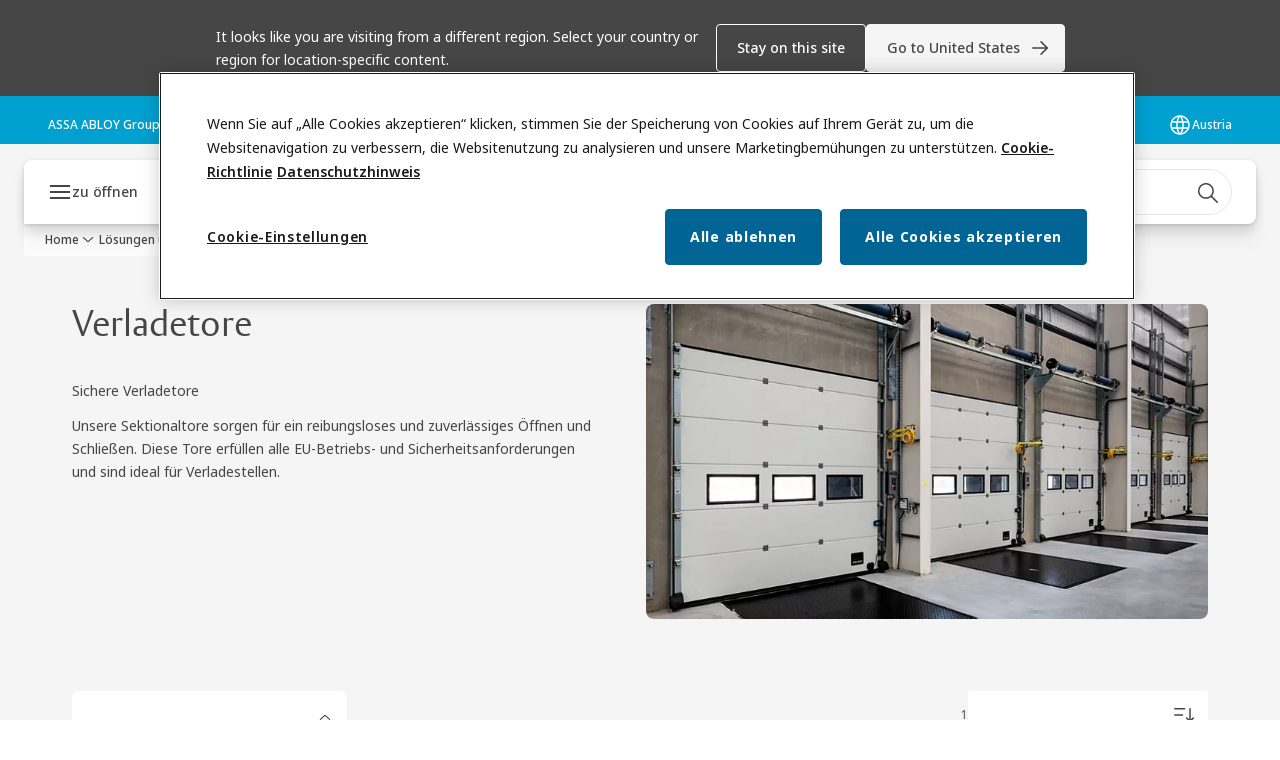

--- FILE ---
content_type: text/html; charset=utf-8
request_url: https://www.assaabloyentrance.com/at/de/solutions/products/loading-dock-equipment/dock-doors
body_size: 44275
content:
<!DOCTYPE html><html lang="de-AT" class="navigation-header   dropdown floating solid " style="--device-mobile: 360px; --device-mobile-lg: 576px; --device-tablet: 768px; --device-tablet-lg: 1024px; --device-laptop: 1280px; --device-laptop-lg: 1440px; --device-desktop: 1920px; --device-desktop-lg: 2560px; --grid-extended-max-width: 2288px; --topPaddingLocalizationBar: 0px; --vh: 7.32px;"><head>
  
  <meta name="viewport" content="width=device-width, initial-scale=1">

  <link rel="preconnect" href="https://gw-assets.assaabloy.com/">

  <meta charset="UTF-8">
  <link rel="icon" href="https://www.assaabloy.com/logo/assa-abloy-circle-favicon.ico">
  <title>Verladetore - zuverlässiges Öffnen und Schließen</title>
  <meta property="version" content="a72ac4b">
  <meta property="og:type" content="website">
  <meta property="og:title" content="Verladetore - zuverlässiges Öffnen und Schließen">
  
    <meta name="description" content="Unsere Sektionaltore sorgen für ein reibungsloses und zuverlässiges Öffnen und Schließen. Diese Tore erfüllen alle EU-Betriebs- und Sicherheitsanforderungen.">
    <meta property="og:description" content="Unsere Sektionaltore sorgen für ein reibungsloses und zuverlässiges Öffnen und Schließen. Diese Tore erfüllen alle EU-Betriebs- und Sicherheitsanforderungen.">
  
  <meta property="og:image" content="https://gw-assets.assaabloy.com/is/image/assaabloy/DnL_0078_16_9">
  
    <meta property="og:url" content="https://www.assaabloyentrance.com/at/de/solutions/products/loading-dock-equipment/dock-doors">
  
  
  <meta name="template" content="product-category-enriched-page">
  
  
  
  
  
  <meta name="google-site-verification" content="JHYJaC1ZFLG_hvctrz4YX5Mf95U5kv3iVmmN-GpBt0s">

  
  <meta name="addsearch-custom-field" data-type="text" content="title=Verladetore - zuverlässiges Öffnen und Schließen">
  <meta name="addsearch-custom-field" data-type="text" content="market_name=at">
  <meta name="addsearch-custom-field" data-type="text" content="language_name=de">
  <meta name="addsearch-custom-field" data-type="text" content="content_category=product-category">
  

  
  
    <link rel="canonical" href="https://www.assaabloyentrance.com/at/de/solutions/products/loading-dock-equipment/dock-doors">
    
      <link rel="alternate" hreflang="en" href="https://www.assaabloyentrance.com/global/en/solutions/products/loading-dock-equipment/dock-doors">
    
      <link rel="alternate" hreflang="fi-fi" href="https://www.assaabloyentrance.com/fi/fi/solutions/products/loading-dock-equipment/dock-doors">
    
      <link rel="alternate" hreflang="de-de" href="https://www.assaabloyentrance.com/de/de/solutions/products/loading-dock-equipment/dock-doors">
    
      <link rel="alternate" hreflang="no-no" href="https://www.assaabloyentrance.com/no/no/solutions/products/loading-dock-equipment/dock-doors">
    
      <link rel="alternate" hreflang="es-es" href="https://www.assaabloyentrance.com/es/es/solutions/products/loading-dock-equipment/dock-doors">
    
      <link rel="alternate" hreflang="fr-be" href="https://www.assaabloyentrance.com/be/fr/solutions/products/loading-dock-equipment/dock-doors">
    
      <link rel="alternate" hreflang="fr-ch" href="https://www.assaabloyentrance.com/ch/fr/solutions/products/loading-dock-equipment/dock-doors">
    
      <link rel="alternate" hreflang="en-au" href="https://www.assaabloyentrance.com/au/en/solutions/products/loading-dock-equipment/dock-doors">
    
      <link rel="alternate" hreflang="nl-be" href="https://www.assaabloyentrance.com/be/nl/solutions/products/loading-dock-equipment/dock-doors">
    
      <link rel="alternate" hreflang="pl-pl" href="https://www.assaabloyentrance.com/pl/pl/solutions/products/loading-dock-equipment/dock-doors">
    
      <link rel="alternate" hreflang="de-at" href="https://www.assaabloyentrance.com/at/de/solutions/products/loading-dock-equipment/dock-doors">
    
      <link rel="alternate" hreflang="it-it" href="https://www.assaabloyentrance.com/it/it/solutions/products/loading-dock-equipment/dock-doors">
    
      <link rel="alternate" hreflang="nl-nl" href="https://www.assaabloyentrance.com/nl/nl/solutions/products/loading-dock-equipment/dock-doors">
    
      <link rel="alternate" hreflang="pt-pt" href="https://www.assaabloyentrance.com/pt/pt/solutions/products/loading-dock-equipment/dock-doors">
    
      <link rel="alternate" hreflang="fr-fr" href="https://www.assaabloyentrance.com/fr/fr/solutions/products/loading-dock-equipment/dock-doors">
    
      <link rel="alternate" hreflang="en-ie" href="https://www.assaabloyentrance.com/ie/en/solutions/products/loading-dock-equipment/dock-doors">
    
      <link rel="alternate" hreflang="sv-se" href="https://www.assaabloyentrance.com/se/sv/solutions/products/loading-dock-equipment/dock-doors">
    
      <link rel="alternate" hreflang="da-dk" href="https://www.assaabloyentrance.com/dk/da/solutions/products/loading-dock-equipment/dock-doors">
    
      <link rel="alternate" hreflang="tr-tr" href="https://www.assaabloyentrance.com/tr/tr/solutions/products/loading-dock-equipment/dock-doors">
    
  


  
    
      <link rel="preload" as="image" fetchpriority="high" imagesrcset="https://gw-assets.assaabloy.com/is/image/assaabloy/DnL_0078_16_9?wid=752" href="https://gw-assets.assaabloy.com/is/image/assaabloy/DnL_0078_16_9?wid=752" media="(min-width: 1280px)">
    
      <link rel="preload" as="image" fetchpriority="high" imagesrcset="https://gw-assets.assaabloy.com/is/image/assaabloy/DnL_0078_16_9?wid=562" href="https://gw-assets.assaabloy.com/is/image/assaabloy/DnL_0078_16_9?wid=562" media="(min-width: 1024px) and (max-width: 1279.9px)">
    
      <link rel="preload" as="image" fetchpriority="high" imagesrcset="https://gw-assets.assaabloy.com/is/image/assaabloy/DnL_0078_16_9?wid=880" href="https://gw-assets.assaabloy.com/is/image/assaabloy/DnL_0078_16_9?wid=880" media="(min-width: 768px) and (max-width: 1023.9px)">
    
      <link rel="preload" as="image" fetchpriority="high" imagesrcset="https://gw-assets.assaabloy.com/is/image/assaabloy/DnL_0078_16_9?wid=720" href="https://gw-assets.assaabloy.com/is/image/assaabloy/DnL_0078_16_9?wid=720" media="(max-width: 767.9px)">
    
  

  
  
  <script async="" src="https://www.googletagmanager.com/gtm.js?id=GTM-KXG7HJX"></script><script async="" src="https://www.googletagmanager.com/gtm.js?id=GTM-WBWG4NJ"></script><script>
    if (!window.onecms) {
      window.onecms = {
        config: {
          site: {
            fadeInComponents: false,
            chinaSite: false,
            name: 'assaabloyentrance.com',
            market: 'at',
            language: 'de',
            homePagePath: '/at/de',
            translationsUrl: '/rest/api/v1/translations.json/at/de',
            theme: 'assa-abloy-onecms.theme.assa-abloy',
            enableSessionStorageCache: true,
            sessionStorageVersion: 1769001960356
          }
        },
        clientlibs: {}
      }
    }

    window.dataLayer = window.dataLayer || [];
    window.dataLayer.push({
  "matomoSiteId": "567",
  "googleAnalytics4MeasurementId": "G-D1HT3Y38R7",
  "googleAnalyticsTrackingIdMarket": "UA-45861130-1",
  "googleAnalytics4MeasurementIdMarket": "G-TE4FWZC460",
  "matomoSiteIdMarket": "157"
});
    window.onecms.clientlibs.vendorJsUrl = '/etc.clientlibs/assa-abloy-onecms/clientlibs-generated/webcomponents/gw-group-vendor.lc-c8758d0d91f0aa762e74306bf63e44bf-lc.js';
    window.onecms.clientlibs.cookieBannerId = '76f47613-582f-45a2-8570-be20629c683d';
    window.onecms.clientlibs.enableSentry = false;
    window.onecms.clientlibs.sentrySampleRate = '0.5';
    window.onecms.clientlibs.sentryTracesSampleRate = 0.1;
    window.onecms.clientlibs.environment = 'prod';
    window.onecms.clientlibs.isPublish = true;
    window.onecms.clientlibs.centralGtmContainerId = 'GTM-WBWG4NJ';
    window.onecms.clientlibs.featureFlagDivisionGtmPublish = true;
    window.onecms.clientlibs.divisionGtmContainerId = 'GTM-KXG7HJX';
    window.onecms.clientlibs.trackingEnabled = true;
    window.onecms.clientlibs.pageTracked = true;
    window.onecms.clientlibs.videoViewerScriptUrl = "https://gw-assets.assaabloy.com/s7viewers/html5/js/VideoViewer.js";
    window.onecms.clientlibs.interactiveImageScriptUrl = "https://gw-assets.assaabloy.com/s7viewers/html5/js/InteractiveImage.js";
  </script>
  

  
  
    
  
    <script defer="" src="/etc.clientlibs/assa-abloy-onecms/clientlibs/onecms-script-loader.lc-a0ba371bb76eda5838d458b576137ed7-lc.min.js"></script>

  

  
  
  

  
  

  
  
    <link rel="stylesheet" href="/etc.clientlibs/assa-abloy-onecms/clientlibs-generated/themes/global.lc-29ccfeae8fd9bff7620687abbcd84cc2-lc.min.css" type="text/css">
<link rel="stylesheet" href="/etc.clientlibs/assa-abloy-onecms/clientlibs-generated/themes/assa-abloy.lc-f335335f402f6cf394130b8f883b5c90-lc.min.css" type="text/css">

  


  
  
  


  
  
  
    <link rel="stylesheet" href="/etc.clientlibs/assa-abloy-onecms/components/structure/page/v1/page/clientlibs/header-offset-ssr-variables.lc-af567384b6afc7df0896c6eff7f36e56-lc.min.css" type="text/css">

  


  
    
      
  
    <link rel="stylesheet" href="/etc.clientlibs/assa-abloy-onecms/components/content/webcomponents/gw-group-hero/v1/gw-group-hero/clientlibs/full-width.lc-01348b9ef3f2757101eb40648c601984-lc.min.css" type="text/css">

  

    
      
  
    <link rel="stylesheet" href="/etc.clientlibs/assa-abloy-onecms/components/content/webcomponents/gw-group-hero/v1/gw-group-hero/clientlibs/half-width.lc-05664f5c2b84edf6ac6d87a6ef6160b0-lc.min.css" type="text/css">

  

    
      
  
    <link rel="stylesheet" href="/etc.clientlibs/assa-abloy-onecms/components/content/webcomponents/gw-group-hero/v1/gw-group-hero/clientlibs/no-image.lc-9ebe1151c451e5485c9f7ac96e3e72df-lc.min.css" type="text/css">

  

    
      
  
    <link rel="stylesheet" href="/etc.clientlibs/assa-abloy-onecms/components/content/restricted/hero/v1/hero/clientlibs.lc-5f98af71a53a838a3e8503c1efac71e8-lc.min.css" type="text/css">

  

    
  

  

  
  

  

  



  
    <link rel="stylesheet" href="/etc.clientlibs/assa-abloy-onecms/clientlibs/grid.lc-5334516a308a40e7dd7b3c7a8ae96960-lc.min.css" type="text/css">

  


  
    
    

    

    
    
    

  

  
   <meta name="facebook-domain-verification" content="5bcyf30q8i7qtctydca6r2jyp4gfvx">
<meta name="google-site-verification" content="2kZxA53sAsqMsik73Qj3WYkISXEREzrAtNr7IO8T9TY">



  <script type="application/ld+json">
    {"@context":"https://schema.org","@type":"BreadcrumbList","itemListElement":[{"position":1,"@type":"ListItem","name":"Home","item":"https://www.assaabloyentrance.com/at/de"},{"position":2,"@type":"ListItem","name":"Lösungen und Produkte","item":"https://www.assaabloyentrance.com/at/de/solutions"},{"position":3,"@type":"ListItem","name":"Produkte","item":"https://www.assaabloyentrance.com/at/de/solutions/products"},{"position":4,"@type":"ListItem","name":"Verladesysteme"}]}
  </script>
  
<script async="" src="/etc.clientlibs/assa-abloy-onecms/clientlibs-generated/webcomponents/gw-group-wc-dependencies/resources/_d.webcomponents-ce.js"></script><script async="" src="/etc.clientlibs/assa-abloy-onecms/clientlibs-generated/webcomponents/gw-group-wc-dependencies/resources/_e.custom-elements-es5-adapter.js"></script><style data-styled="active" data-styled-version="5.3.6"></style><style data-styled="active" data-styled-version="5.3.6"></style><style data-styled="active" data-styled-version="5.3.6"></style><style data-styled="active" data-styled-version="5.3.6"></style></head>
<body class="product-category-enriched-page page basicpage aa-light-theme" id="product-category-enriched-page-926dcc23f7" data-theme="light">



  




  



  


    
        
            <div class="toast gw-group-toast">

<gw-group-toast id="gw-group-toast-79d5756495" data-client-lib="/etc.clientlibs/assa-abloy-onecms/clientlibs-generated/webcomponents/gw-group-toast.lc-187d3936fc18dfe367e4db98bd23bfa1-lc.js"><div data-addsearch="exclude" aria-disabled="true" aria-label="" class="styles__Toast-sc-6j63c8-1 jFzVqZ toast-message-wrapper"><div data-addsearch="exclude" class="styles__Text-sc-6j63c8-0 bVYyKt label-sm"></div></div></gw-group-toast>


</div>

        
    
        
            <div class="header header-includer"><div class="site-header">
  <div class="site-header--nav-bar">
  



  <gw-group-nav-header data-client-lib="/etc.clientlibs/assa-abloy-onecms/clientlibs-generated/webcomponents/gw-group-nav-header.lc-1d92492a3819d9c9ef5f46563e374d3d-lc.js" content="[base64]/[base64]/[base64]"><header class="styles__Header-sc-z2fkzf-4 iVOgsU"><div id="a11y-skip-link" tabindex="0"><a href="#a11y-skip-link-target" class="styles__SkipLink-sc-z2fkzf-3 gsFJOs">jumpToMainContent</a></div><section class="styles__LocalizationBar-sc-1hz4oe4-0 eAJklq localization-bar"><div class="styles__Wrapper-sc-1hz4oe4-1 cmSxma"><div class="styles__RichText-sc-xvjmvq-0 VXdEV body-sm" id=""><div class="richtext_innerWrapper">It looks like you are visiting from a different region. Select your country or region for location-specific content.</div></div><div class="button aem-ie__cta"><button class="styles__Button-sc-18sij4a-0 exZqaw secondary-button label-md" aria-label="Auf dieser Seite bleiben" id="b4e225ad-8360-4d7b-b712-d664383e41ec" role="button" data-variant="secondary"><span id="ae81eb19-1d19-4585-94db-a60f1d0947c8" class="styles__Label-sc-18sij4a-1 jKMGzI secondary-button label-md ">Stay on this site</span></button></div><div class="button aem-ie__cta"><a class="styles__Button-sc-18sij4a-0 jXzRqd label-md" aria-label="Go to Ireland" id="0bd05755-ffcc-4f6e-85f8-49c36c57cd3d" role="link" href="https://www.assaabloyentrance.com/ie/en/solutions/products/loading-dock-equipment/dock-doors" target="_self" rel="" data-variant="tertiary"><span id="19461143-f784-4d64-9e58-43cd6648b077" class="styles__Label-sc-18sij4a-1 jKMGzI label-md ">Go to Ireland</span><svg role="presentation" class="styles__Icon-sc-1u0rbjk-0 fivoSa  " width="24" height="24" viewBox="0 0 24 24" fill="none" xmlns="http://www.w3.org/2000/svg"><path d="M13.0323 19.0001C12.8361 19.0001 12.64 18.9275 12.4852 18.7719C12.1858 18.4711 12.1858 17.9732 12.4852 17.6724L17.3574 12.7767H4.77419C4.35097 12.7767 4 12.424 4 11.9988C4 11.5735 4.35097 11.2208 4.77419 11.2208H17.3574L12.4852 6.32512C12.1858 6.02432 12.1858 5.52645 12.4852 5.22566C12.7845 4.92486 13.28 4.92486 13.5794 5.22566L19.7729 11.449C19.8452 11.5216 19.9071 11.6046 19.9381 11.698C19.9794 11.7913 20 11.895 20 11.9988C20 12.1025 19.9794 12.2062 19.9381 12.2996C19.8968 12.3929 19.8452 12.4759 19.7729 12.5485L13.5794 18.7719C13.4245 18.9275 13.2284 19.0001 13.0323 19.0001Z" fill="#1A1A1A"></path></svg></a></div></div></section><section class="styles__Topbar-sc-1hzxovh-1 eTryn topbar"></section><div class="styles__Wrapper-sc-z2fkzf-0 gRutnU"><section class="styles__PrimaryNavigation-sc-z2fkzf-1 dEmSaK primary-navigation"><div class="styles__Navigation-sc-x3fycp-0 bWUyaF nav-bar__navigation"><div class="styles__Menu-sc-x3fycp-1 gjkLMg"><button id="gw-group-nav-menu" aria-expanded="false" tabindex="0" class="styles__HamburgerButton-sc-gappku-0 hzYBsL hamburger-menu-button label-md" aria-haspopup="true" aria-controls="hamburger-menu"><div class="styles__HamburgerIcon-sc-gappku-2 iehzkx  hamburger-menu-button" role="presentation"><span class="hamburger-menu-button"></span><span class="hamburger-menu-button"></span><span class="hamburger-menu-button"></span></div><label class="styles__MenuLabel-sc-gappku-1 keTNqZ hamburger-menu-button sr-only">zu öffnen</label></button><nav aria-label="Hauptmenü" class="styles__TopNavigation-sc-khrlvi-1 ksMHTH"></nav></div><div hidden="" style="position: absolute; pointer-events: none; z-index: 999; opacity: 0; transform: translateY(-16px); overflow: initial;"><div id="hamburger-menu" class="styles__HamburgerMenu-sc-1k5lid8-0 fGXaOn"><nav aria-labelledby="gw-group-nav-menu" class="styles__HamburgerNavigation-sc-1k5lid8-1 gblgCQ"><div class="styles__MobileNavigation-sc-1krcsdf-0 iVcejX"><div id="mobile-subnavigation-menu-688ac02b97" class="styles__SubNavigation-sc-1m33sy9-0 kyWyHs"><div class="button aem-ie__cta"><button class="styles__Button-sc-18sij4a-0 bMXnuW styles__BackButton-sc-1m33sy9-1 jIUdFH label-lg" aria-label="Zurück" id="30f6cd2b-926e-487b-8b8c-9347906ced7f" role="button" data-variant="default"><svg role="presentation" class="styles__Icon-sc-1u0rbjk-0 fivoSa leading-icon external " width="24" height="24" viewBox="0 0 24 24" fill="none" xmlns="http://www.w3.org/2000/svg"><path d="M13.0323 19.0001C12.8361 19.0001 12.64 18.9275 12.4852 18.7719C12.1858 18.4711 12.1858 17.9732 12.4852 17.6724L17.3574 12.7767H4.77419C4.35097 12.7767 4 12.424 4 11.9988C4 11.5735 4.35097 11.2208 4.77419 11.2208H17.3574L12.4852 6.32512C12.1858 6.02432 12.1858 5.52645 12.4852 5.22566C12.7845 4.92486 13.28 4.92486 13.5794 5.22566L19.7729 11.449C19.8452 11.5216 19.9071 11.6046 19.9381 11.698C19.9794 11.7913 20 11.895 20 11.9988C20 12.1025 19.9794 12.2062 19.9381 12.2996C19.8968 12.3929 19.8452 12.4759 19.7729 12.5485L13.5794 18.7719C13.4245 18.9275 13.2284 19.0001 13.0323 19.0001Z" fill="#1A1A1A"></path></svg><span id="3b4b0cb5-3c65-4e50-bce5-79b2f574898a" class="styles__Label-sc-18sij4a-1 jKMGzI styles__BackButton-sc-1m33sy9-1 jIUdFH label-lg ">Zurück</span></button></div><div class="styles__Menu-sc-1m33sy9-2 hpOFDI"><nav class="styles__TreeNavigation-sc-16eevtj-0 cpUXTX"><ul class="styles__List-sc-16eevtj-1 eJajLR"><li class="styles__ListItem-sc-16eevtj-2 ecezKi label-md"><div class="styles__Foldout-sc-1ar05l2-1 dBIzLS"><div class="styles__FoldoutButton-sc-1ar05l2-2 efCIZc" tabindex="-1"><div class="styles__Head-sc-1ar05l2-3 jMCmqo"><div class="styles__Title-sc-1ar05l2-0 jFQhGF"><a href="https://www.assaabloyentrance.com/at/de/solutions/products" aria-label="Produkte" tabindex="0" aria-current="page">Produkte</a></div><button tabindex="0" aria-label="Produkte" aria-expanded="true" aria-controls="6366788b-2219-4e64-b08a-c8931b864eae" class="styles__FoldoutButtonIconWrapper-sc-1ar05l2-5 jvpuXd"><div class="sc-gswNZR hSoMdN"><svg role="presentation" class="styles__Icon-sc-1u0rbjk-0 fivoSa chevron " width="24" height="24" viewBox="0 0 24 24" fill="none" xmlns="http://www.w3.org/2000/svg"><path d="M12 15C12.1971 15 12.3942 14.9346 12.5498 14.7946L18.7744 9.19273C19.0752 8.92197 19.0752 8.47382 18.7744 8.20307C18.4735 7.93231 17.9755 7.93231 17.6747 8.20307L12 13.3101L6.32531 8.20307C6.02445 7.93231 5.52649 7.93231 5.22564 8.20307C4.92479 8.47382 4.92479 8.92197 5.22564 9.19273L11.4502 14.7946C11.6058 14.9346 11.8029 15 12 15Z" fill="#1A1A1A"></path></svg></div></button></div></div><div class="sc-bcXHqe lgpqxq" style="height: auto;"><ul class="styles__List-sc-16eevtj-1 eJajLR"><li class="styles__ListItem-sc-16eevtj-2 ecezKi"><div class="button aem-ie__cta"><a class="styles__Button-sc-18sij4a-0 hSUEYJ label-sm" aria-label="Automatiktüren" id="956ac341-2dde-4dc8-9b8d-35f206c60ac9" role="link" href="https://www.assaabloyentrance.com/at/de/solutions/products/automatic-doors" target="_self" rel="" tabindex="-1" data-variant="text"><span id="ba0972f6-5cfe-42df-88c8-a87927d2efff" class="styles__Label-sc-18sij4a-1 fcDSKM label-sm ">Automatiktüren</span><svg role="presentation" class="styles__Icon-sc-1u0rbjk-0 fivoSa  " width="24" height="24" viewBox="0 0 24 24" fill="none" xmlns="http://www.w3.org/2000/svg"><path d="M13.0323 19.0001C12.8361 19.0001 12.64 18.9275 12.4852 18.7719C12.1858 18.4711 12.1858 17.9732 12.4852 17.6724L17.3574 12.7767H4.77419C4.35097 12.7767 4 12.424 4 11.9988C4 11.5735 4.35097 11.2208 4.77419 11.2208H17.3574L12.4852 6.32512C12.1858 6.02432 12.1858 5.52645 12.4852 5.22566C12.7845 4.92486 13.28 4.92486 13.5794 5.22566L19.7729 11.449C19.8452 11.5216 19.9071 11.6046 19.9381 11.698C19.9794 11.7913 20 11.895 20 11.9988C20 12.1025 19.9794 12.2062 19.9381 12.2996C19.8968 12.3929 19.8452 12.4759 19.7729 12.5485L13.5794 18.7719C13.4245 18.9275 13.2284 19.0001 13.0323 19.0001Z" fill="#1A1A1A"></path></svg></a></div></li><li class="styles__ListItem-sc-16eevtj-2 ecezKi"><div class="button aem-ie__cta"><a class="styles__Button-sc-18sij4a-0 hSUEYJ label-sm" aria-label="Personenvereinzelungen" id="1e4cdbee-a74a-4bdf-8f93-57528441d95b" role="link" href="https://www.assaabloyentrance.com/at/de/solutions/products/security-entrance-control" target="_self" rel="" tabindex="-1" data-variant="text"><span id="f2ae10bd-a3ae-45e2-9cbd-513449f0b3ab" class="styles__Label-sc-18sij4a-1 fcDSKM label-sm ">Personenvereinzelungen</span><svg role="presentation" class="styles__Icon-sc-1u0rbjk-0 fivoSa  " width="24" height="24" viewBox="0 0 24 24" fill="none" xmlns="http://www.w3.org/2000/svg"><path d="M13.0323 19.0001C12.8361 19.0001 12.64 18.9275 12.4852 18.7719C12.1858 18.4711 12.1858 17.9732 12.4852 17.6724L17.3574 12.7767H4.77419C4.35097 12.7767 4 12.424 4 11.9988C4 11.5735 4.35097 11.2208 4.77419 11.2208H17.3574L12.4852 6.32512C12.1858 6.02432 12.1858 5.52645 12.4852 5.22566C12.7845 4.92486 13.28 4.92486 13.5794 5.22566L19.7729 11.449C19.8452 11.5216 19.9071 11.6046 19.9381 11.698C19.9794 11.7913 20 11.895 20 11.9988C20 12.1025 19.9794 12.2062 19.9381 12.2996C19.8968 12.3929 19.8452 12.4759 19.7729 12.5485L13.5794 18.7719C13.4245 18.9275 13.2284 19.0001 13.0323 19.0001Z" fill="#1A1A1A"></path></svg></a></div></li><li class="styles__ListItem-sc-16eevtj-2 ecezKi"><div class="button aem-ie__cta"><a class="styles__Button-sc-18sij4a-0 hSUEYJ label-sm" aria-label="Digitale Lösungen" id="61ea2ff3-823c-4848-861d-29be6be1ff93" role="link" href="https://www.assaabloyentrance.com/at/de/solutions/products/digital-solutions" target="_self" rel="" tabindex="-1" data-variant="text"><span id="78e5796b-7e48-4281-8b1e-10d055727466" class="styles__Label-sc-18sij4a-1 fcDSKM label-sm ">Digitale Lösungen</span><svg role="presentation" class="styles__Icon-sc-1u0rbjk-0 fivoSa  " width="24" height="24" viewBox="0 0 24 24" fill="none" xmlns="http://www.w3.org/2000/svg"><path d="M13.0323 19.0001C12.8361 19.0001 12.64 18.9275 12.4852 18.7719C12.1858 18.4711 12.1858 17.9732 12.4852 17.6724L17.3574 12.7767H4.77419C4.35097 12.7767 4 12.424 4 11.9988C4 11.5735 4.35097 11.2208 4.77419 11.2208H17.3574L12.4852 6.32512C12.1858 6.02432 12.1858 5.52645 12.4852 5.22566C12.7845 4.92486 13.28 4.92486 13.5794 5.22566L19.7729 11.449C19.8452 11.5216 19.9071 11.6046 19.9381 11.698C19.9794 11.7913 20 11.895 20 11.9988C20 12.1025 19.9794 12.2062 19.9381 12.2996C19.8968 12.3929 19.8452 12.4759 19.7729 12.5485L13.5794 18.7719C13.4245 18.9275 13.2284 19.0001 13.0323 19.0001Z" fill="#1A1A1A"></path></svg></a></div></li><li class="styles__ListItem-sc-16eevtj-2 ecezKi"><div class="button aem-ie__cta"><a class="styles__Button-sc-18sij4a-0 hSUEYJ label-sm" aria-label="Industrietore" id="392cbca5-eb98-4e66-9e65-0073121b12d8" role="link" href="https://www.assaabloyentrance.com/at/de/solutions/products/commercial-and-industrial-doors" target="_self" rel="" tabindex="-1" data-variant="text"><span id="f3a2859c-b942-4ec1-b3fb-5f65a8512111" class="styles__Label-sc-18sij4a-1 fcDSKM label-sm ">Industrietore</span><svg role="presentation" class="styles__Icon-sc-1u0rbjk-0 fivoSa  " width="24" height="24" viewBox="0 0 24 24" fill="none" xmlns="http://www.w3.org/2000/svg"><path d="M13.0323 19.0001C12.8361 19.0001 12.64 18.9275 12.4852 18.7719C12.1858 18.4711 12.1858 17.9732 12.4852 17.6724L17.3574 12.7767H4.77419C4.35097 12.7767 4 12.424 4 11.9988C4 11.5735 4.35097 11.2208 4.77419 11.2208H17.3574L12.4852 6.32512C12.1858 6.02432 12.1858 5.52645 12.4852 5.22566C12.7845 4.92486 13.28 4.92486 13.5794 5.22566L19.7729 11.449C19.8452 11.5216 19.9071 11.6046 19.9381 11.698C19.9794 11.7913 20 11.895 20 11.9988C20 12.1025 19.9794 12.2062 19.9381 12.2996C19.8968 12.3929 19.8452 12.4759 19.7729 12.5485L13.5794 18.7719C13.4245 18.9275 13.2284 19.0001 13.0323 19.0001Z" fill="#1A1A1A"></path></svg></a></div></li><li class="styles__ListItem-sc-16eevtj-2 ecezKi"><div class="button aem-ie__cta"><a class="styles__Button-sc-18sij4a-0 hSUEYJ label-sm" aria-label="Schnelllauftore" id="e1f2691e-9410-4a56-9283-63c251591c63" role="link" href="https://www.assaabloyentrance.com/at/de/solutions/products/high-speed-doors" target="_self" rel="" tabindex="-1" data-variant="text"><span id="e9831fe1-7f06-4497-b82e-8daf5a9f4f6d" class="styles__Label-sc-18sij4a-1 fcDSKM label-sm ">Schnelllauftore</span><svg role="presentation" class="styles__Icon-sc-1u0rbjk-0 fivoSa  " width="24" height="24" viewBox="0 0 24 24" fill="none" xmlns="http://www.w3.org/2000/svg"><path d="M13.0323 19.0001C12.8361 19.0001 12.64 18.9275 12.4852 18.7719C12.1858 18.4711 12.1858 17.9732 12.4852 17.6724L17.3574 12.7767H4.77419C4.35097 12.7767 4 12.424 4 11.9988C4 11.5735 4.35097 11.2208 4.77419 11.2208H17.3574L12.4852 6.32512C12.1858 6.02432 12.1858 5.52645 12.4852 5.22566C12.7845 4.92486 13.28 4.92486 13.5794 5.22566L19.7729 11.449C19.8452 11.5216 19.9071 11.6046 19.9381 11.698C19.9794 11.7913 20 11.895 20 11.9988C20 12.1025 19.9794 12.2062 19.9381 12.2996C19.8968 12.3929 19.8452 12.4759 19.7729 12.5485L13.5794 18.7719C13.4245 18.9275 13.2284 19.0001 13.0323 19.0001Z" fill="#1A1A1A"></path></svg></a></div></li><li class="styles__ListItem-sc-16eevtj-2 iQBdWu"><div class="button aem-ie__cta"><a class="styles__Button-sc-18sij4a-0 hSUEYJ label-sm" aria-label="Verladesysteme" id="af0242df-885d-42b7-8689-e4a07bad873f" role="link" href="https://www.assaabloyentrance.com/at/de/solutions/products/loading-dock-equipment" target="_self" rel="" tabindex="-1" data-variant="text"><span id="bd619ea2-c07d-4a00-b7ab-a4d5557757e1" class="styles__Label-sc-18sij4a-1 fcDSKM label-sm ">Verladesysteme</span><svg role="presentation" class="styles__Icon-sc-1u0rbjk-0 fivoSa  " width="24" height="24" viewBox="0 0 24 24" fill="none" xmlns="http://www.w3.org/2000/svg"><path d="M13.0323 19.0001C12.8361 19.0001 12.64 18.9275 12.4852 18.7719C12.1858 18.4711 12.1858 17.9732 12.4852 17.6724L17.3574 12.7767H4.77419C4.35097 12.7767 4 12.424 4 11.9988C4 11.5735 4.35097 11.2208 4.77419 11.2208H17.3574L12.4852 6.32512C12.1858 6.02432 12.1858 5.52645 12.4852 5.22566C12.7845 4.92486 13.28 4.92486 13.5794 5.22566L19.7729 11.449C19.8452 11.5216 19.9071 11.6046 19.9381 11.698C19.9794 11.7913 20 11.895 20 11.9988C20 12.1025 19.9794 12.2062 19.9381 12.2996C19.8968 12.3929 19.8452 12.4759 19.7729 12.5485L13.5794 18.7719C13.4245 18.9275 13.2284 19.0001 13.0323 19.0001Z" fill="#1A1A1A"></path></svg></a></div></li><li class="styles__ListItem-sc-16eevtj-2 ecezKi"><div class="button aem-ie__cta"><a class="styles__Button-sc-18sij4a-0 hSUEYJ label-sm" aria-label="Megadoor" id="fadcb50b-9034-4096-819b-d82cc9bc5fac" role="link" href="https://www.assaabloyentrance.com/at/de/solutions/products/megadoors" target="_self" rel="" tabindex="-1" data-variant="text"><span id="c81ec93c-53a3-4920-87f4-fe8ab28faeb9" class="styles__Label-sc-18sij4a-1 fcDSKM label-sm ">Megadoor</span><svg role="presentation" class="styles__Icon-sc-1u0rbjk-0 fivoSa  " width="24" height="24" viewBox="0 0 24 24" fill="none" xmlns="http://www.w3.org/2000/svg"><path d="M13.0323 19.0001C12.8361 19.0001 12.64 18.9275 12.4852 18.7719C12.1858 18.4711 12.1858 17.9732 12.4852 17.6724L17.3574 12.7767H4.77419C4.35097 12.7767 4 12.424 4 11.9988C4 11.5735 4.35097 11.2208 4.77419 11.2208H17.3574L12.4852 6.32512C12.1858 6.02432 12.1858 5.52645 12.4852 5.22566C12.7845 4.92486 13.28 4.92486 13.5794 5.22566L19.7729 11.449C19.8452 11.5216 19.9071 11.6046 19.9381 11.698C19.9794 11.7913 20 11.895 20 11.9988C20 12.1025 19.9794 12.2062 19.9381 12.2996C19.8968 12.3929 19.8452 12.4759 19.7729 12.5485L13.5794 18.7719C13.4245 18.9275 13.2284 19.0001 13.0323 19.0001Z" fill="#1A1A1A"></path></svg></a></div></li></ul></div></div></li><li class="styles__ListItem-sc-16eevtj-2 ecezKi label-md"><div class="styles__Foldout-sc-1ar05l2-1 dBIzLS"><div class="styles__FoldoutButton-sc-1ar05l2-2 efCIZc" tabindex="-1"><div class="styles__Head-sc-1ar05l2-3 jMCmqo"><div class="styles__Title-sc-1ar05l2-0 jFQhGF"><a href="https://www.assaabloyentrance.com/at/de/solutions/topics" aria-label="Themen" tabindex="0" aria-current="page">Themen</a></div><button tabindex="0" aria-label="Themen" aria-expanded="false" aria-controls="c3806f56-5c8b-4c15-a8be-f7ce60a1c3da" class="styles__FoldoutButtonIconWrapper-sc-1ar05l2-5 jvpuXd"><div class="sc-gswNZR gHFcqk"><svg role="presentation" class="styles__Icon-sc-1u0rbjk-0 fivoSa chevron " width="24" height="24" viewBox="0 0 24 24" fill="none" xmlns="http://www.w3.org/2000/svg"><path d="M12 15C12.1971 15 12.3942 14.9346 12.5498 14.7946L18.7744 9.19273C19.0752 8.92197 19.0752 8.47382 18.7744 8.20307C18.4735 7.93231 17.9755 7.93231 17.6747 8.20307L12 13.3101L6.32531 8.20307C6.02445 7.93231 5.52649 7.93231 5.22564 8.20307C4.92479 8.47382 4.92479 8.92197 5.22564 9.19273L11.4502 14.7946C11.6058 14.9346 11.8029 15 12 15Z" fill="#1A1A1A"></path></svg></div></button></div></div><div class="sc-bcXHqe lgpqxq" style="height: 0px;"><ul class="styles__List-sc-16eevtj-1 eJajLR"><li class="styles__ListItem-sc-16eevtj-2 ecezKi"><div class="button aem-ie__cta"><a class="styles__Button-sc-18sij4a-0 hSUEYJ label-sm" aria-label="NIS2-Anforderungen" id="8c8a7466-91ff-4fe8-9d48-1c1660aa32eb" role="link" href="https://www.assaabloyentrance.com/at/de/solutions/topics/nis2-compliance-and-cyber-physical-security-through-security-entrance-control" target="_self" rel="" tabindex="-1" data-variant="text"><span id="7da660ff-28f2-4a75-9025-a9af57f82e6f" class="styles__Label-sc-18sij4a-1 fcDSKM label-sm ">NIS2-Anforderungen</span><svg role="presentation" class="styles__Icon-sc-1u0rbjk-0 fivoSa  " width="24" height="24" viewBox="0 0 24 24" fill="none" xmlns="http://www.w3.org/2000/svg"><path d="M13.0323 19.0001C12.8361 19.0001 12.64 18.9275 12.4852 18.7719C12.1858 18.4711 12.1858 17.9732 12.4852 17.6724L17.3574 12.7767H4.77419C4.35097 12.7767 4 12.424 4 11.9988C4 11.5735 4.35097 11.2208 4.77419 11.2208H17.3574L12.4852 6.32512C12.1858 6.02432 12.1858 5.52645 12.4852 5.22566C12.7845 4.92486 13.28 4.92486 13.5794 5.22566L19.7729 11.449C19.8452 11.5216 19.9071 11.6046 19.9381 11.698C19.9794 11.7913 20 11.895 20 11.9988C20 12.1025 19.9794 12.2062 19.9381 12.2996C19.8968 12.3929 19.8452 12.4759 19.7729 12.5485L13.5794 18.7719C13.4245 18.9275 13.2284 19.0001 13.0323 19.0001Z" fill="#1A1A1A"></path></svg></a></div></li><li class="styles__ListItem-sc-16eevtj-2 ecezKi"><div class="button aem-ie__cta"><a class="styles__Button-sc-18sij4a-0 hSUEYJ label-sm" aria-label="Glaskennzeichnung an Automatiktüren" id="9de216ac-34bb-48f3-8754-99bcfb67f68f" role="link" href="https://www.assaabloyentrance.com/at/de/solutions/topics/glass-marking" target="_self" rel="" tabindex="-1" data-variant="text"><span id="8b1300cb-5d94-4673-8db3-b62532171723" class="styles__Label-sc-18sij4a-1 fcDSKM label-sm ">Glaskennzeichnung an Automatiktüren</span><svg role="presentation" class="styles__Icon-sc-1u0rbjk-0 fivoSa  " width="24" height="24" viewBox="0 0 24 24" fill="none" xmlns="http://www.w3.org/2000/svg"><path d="M13.0323 19.0001C12.8361 19.0001 12.64 18.9275 12.4852 18.7719C12.1858 18.4711 12.1858 17.9732 12.4852 17.6724L17.3574 12.7767H4.77419C4.35097 12.7767 4 12.424 4 11.9988C4 11.5735 4.35097 11.2208 4.77419 11.2208H17.3574L12.4852 6.32512C12.1858 6.02432 12.1858 5.52645 12.4852 5.22566C12.7845 4.92486 13.28 4.92486 13.5794 5.22566L19.7729 11.449C19.8452 11.5216 19.9071 11.6046 19.9381 11.698C19.9794 11.7913 20 11.895 20 11.9988C20 12.1025 19.9794 12.2062 19.9381 12.2996C19.8968 12.3929 19.8452 12.4759 19.7729 12.5485L13.5794 18.7719C13.4245 18.9275 13.2284 19.0001 13.0323 19.0001Z" fill="#1A1A1A"></path></svg></a></div></li><li class="styles__ListItem-sc-16eevtj-2 ecezKi"><div class="button aem-ie__cta"><a class="styles__Button-sc-18sij4a-0 hSUEYJ label-sm" aria-label="IoT und Konnektivität" id="8d115b34-761b-4ea9-9c4c-22eaf65668a4" role="link" href="https://www.assaabloyentrance.com/at/de/solutions/topics/iot-connectivity" target="_self" rel="" tabindex="-1" data-variant="text"><span id="11a5f082-f0be-4b12-81c0-996221f30342" class="styles__Label-sc-18sij4a-1 fcDSKM label-sm ">IoT und Konnektivität</span><svg role="presentation" class="styles__Icon-sc-1u0rbjk-0 fivoSa  " width="24" height="24" viewBox="0 0 24 24" fill="none" xmlns="http://www.w3.org/2000/svg"><path d="M13.0323 19.0001C12.8361 19.0001 12.64 18.9275 12.4852 18.7719C12.1858 18.4711 12.1858 17.9732 12.4852 17.6724L17.3574 12.7767H4.77419C4.35097 12.7767 4 12.424 4 11.9988C4 11.5735 4.35097 11.2208 4.77419 11.2208H17.3574L12.4852 6.32512C12.1858 6.02432 12.1858 5.52645 12.4852 5.22566C12.7845 4.92486 13.28 4.92486 13.5794 5.22566L19.7729 11.449C19.8452 11.5216 19.9071 11.6046 19.9381 11.698C19.9794 11.7913 20 11.895 20 11.9988C20 12.1025 19.9794 12.2062 19.9381 12.2996C19.8968 12.3929 19.8452 12.4759 19.7729 12.5485L13.5794 18.7719C13.4245 18.9275 13.2284 19.0001 13.0323 19.0001Z" fill="#1A1A1A"></path></svg></a></div></li><li class="styles__ListItem-sc-16eevtj-2 ecezKi"><div class="button aem-ie__cta"><a class="styles__Button-sc-18sij4a-0 hSUEYJ label-sm" aria-label="Wir schauen drauf" id="7dafad6d-83ea-4300-b3ee-6d7f6faf73e9" role="link" href="https://www.assaabloyentrance.com/at/de/solutions/topics/we-look-at-it" target="_self" rel="" tabindex="-1" data-variant="text"><span id="b765f4d3-5d16-4a47-b15d-96721c3411a0" class="styles__Label-sc-18sij4a-1 fcDSKM label-sm ">Wir schauen drauf</span><svg role="presentation" class="styles__Icon-sc-1u0rbjk-0 fivoSa  " width="24" height="24" viewBox="0 0 24 24" fill="none" xmlns="http://www.w3.org/2000/svg"><path d="M13.0323 19.0001C12.8361 19.0001 12.64 18.9275 12.4852 18.7719C12.1858 18.4711 12.1858 17.9732 12.4852 17.6724L17.3574 12.7767H4.77419C4.35097 12.7767 4 12.424 4 11.9988C4 11.5735 4.35097 11.2208 4.77419 11.2208H17.3574L12.4852 6.32512C12.1858 6.02432 12.1858 5.52645 12.4852 5.22566C12.7845 4.92486 13.28 4.92486 13.5794 5.22566L19.7729 11.449C19.8452 11.5216 19.9071 11.6046 19.9381 11.698C19.9794 11.7913 20 11.895 20 11.9988C20 12.1025 19.9794 12.2062 19.9381 12.2996C19.8968 12.3929 19.8452 12.4759 19.7729 12.5485L13.5794 18.7719C13.4245 18.9275 13.2284 19.0001 13.0323 19.0001Z" fill="#1A1A1A"></path></svg></a></div></li><li class="styles__ListItem-sc-16eevtj-2 ecezKi"><div class="button aem-ie__cta"><a class="styles__Button-sc-18sij4a-0 hSUEYJ label-sm" aria-label="Nachhaltigkeit" id="a8d7cc5c-304f-4962-b2bb-b7627662f25f" role="link" href="https://www.assaabloyentrance.com/at/de/solutions/topics/sustainability" target="_self" rel="" tabindex="-1" data-variant="text"><span id="217a2160-3c2d-40eb-b3ee-9e29f8097f1f" class="styles__Label-sc-18sij4a-1 fcDSKM label-sm ">Nachhaltigkeit</span><svg role="presentation" class="styles__Icon-sc-1u0rbjk-0 fivoSa  " width="24" height="24" viewBox="0 0 24 24" fill="none" xmlns="http://www.w3.org/2000/svg"><path d="M13.0323 19.0001C12.8361 19.0001 12.64 18.9275 12.4852 18.7719C12.1858 18.4711 12.1858 17.9732 12.4852 17.6724L17.3574 12.7767H4.77419C4.35097 12.7767 4 12.424 4 11.9988C4 11.5735 4.35097 11.2208 4.77419 11.2208H17.3574L12.4852 6.32512C12.1858 6.02432 12.1858 5.52645 12.4852 5.22566C12.7845 4.92486 13.28 4.92486 13.5794 5.22566L19.7729 11.449C19.8452 11.5216 19.9071 11.6046 19.9381 11.698C19.9794 11.7913 20 11.895 20 11.9988C20 12.1025 19.9794 12.2062 19.9381 12.2996C19.8968 12.3929 19.8452 12.4759 19.7729 12.5485L13.5794 18.7719C13.4245 18.9275 13.2284 19.0001 13.0323 19.0001Z" fill="#1A1A1A"></path></svg></a></div></li><li class="styles__ListItem-sc-16eevtj-2 ecezKi"><div class="button aem-ie__cta"><a class="styles__Button-sc-18sij4a-0 hSUEYJ label-sm" aria-label="Energieeffizienz" id="ea02e7ce-c2e2-474a-8a37-14e547be4893" role="link" href="https://www.assaabloyentrance.com/at/de/solutions/topics/energy-efficiency" target="_self" rel="" tabindex="-1" data-variant="text"><span id="90f93544-4827-4f1a-91b8-515cbf55b1dc" class="styles__Label-sc-18sij4a-1 fcDSKM label-sm ">Energieeffizienz</span><svg role="presentation" class="styles__Icon-sc-1u0rbjk-0 fivoSa  " width="24" height="24" viewBox="0 0 24 24" fill="none" xmlns="http://www.w3.org/2000/svg"><path d="M13.0323 19.0001C12.8361 19.0001 12.64 18.9275 12.4852 18.7719C12.1858 18.4711 12.1858 17.9732 12.4852 17.6724L17.3574 12.7767H4.77419C4.35097 12.7767 4 12.424 4 11.9988C4 11.5735 4.35097 11.2208 4.77419 11.2208H17.3574L12.4852 6.32512C12.1858 6.02432 12.1858 5.52645 12.4852 5.22566C12.7845 4.92486 13.28 4.92486 13.5794 5.22566L19.7729 11.449C19.8452 11.5216 19.9071 11.6046 19.9381 11.698C19.9794 11.7913 20 11.895 20 11.9988C20 12.1025 19.9794 12.2062 19.9381 12.2996C19.8968 12.3929 19.8452 12.4759 19.7729 12.5485L13.5794 18.7719C13.4245 18.9275 13.2284 19.0001 13.0323 19.0001Z" fill="#1A1A1A"></path></svg></a></div></li></ul></div></div></li><li class="styles__ListItem-sc-16eevtj-2 ecezKi label-md"><div class="styles__Foldout-sc-1ar05l2-1 dBIzLS"><div class="styles__FoldoutButton-sc-1ar05l2-2 efCIZc" tabindex="-1"><div class="styles__Head-sc-1ar05l2-3 jMCmqo"><div class="styles__Title-sc-1ar05l2-0 jFQhGF"><a href="https://www.assaabloyentrance.com/at/de/solutions/industries" aria-label="Lösungen für jede Branche" tabindex="0" aria-current="page">Lösungen für jede Branche</a></div><button tabindex="0" aria-label="Lösungen für jede Branche" aria-expanded="false" aria-controls="5b4cd02c-5e96-43a5-8f7b-bb74995ed773" class="styles__FoldoutButtonIconWrapper-sc-1ar05l2-5 jvpuXd"><div class="sc-gswNZR gHFcqk"><svg role="presentation" class="styles__Icon-sc-1u0rbjk-0 fivoSa chevron " width="24" height="24" viewBox="0 0 24 24" fill="none" xmlns="http://www.w3.org/2000/svg"><path d="M12 15C12.1971 15 12.3942 14.9346 12.5498 14.7946L18.7744 9.19273C19.0752 8.92197 19.0752 8.47382 18.7744 8.20307C18.4735 7.93231 17.9755 7.93231 17.6747 8.20307L12 13.3101L6.32531 8.20307C6.02445 7.93231 5.52649 7.93231 5.22564 8.20307C4.92479 8.47382 4.92479 8.92197 5.22564 9.19273L11.4502 14.7946C11.6058 14.9346 11.8029 15 12 15Z" fill="#1A1A1A"></path></svg></div></button></div></div><div class="sc-bcXHqe lgpqxq" style="height: 0px;"><ul class="styles__List-sc-16eevtj-1 eJajLR"><li class="styles__ListItem-sc-16eevtj-2 ecezKi"><div class="button aem-ie__cta"><a class="styles__Button-sc-18sij4a-0 hSUEYJ label-sm" aria-label="Effiziente Einzelhandelslösungen" id="2cccee7d-f142-4792-a6ca-2edbf1defd92" role="link" href="https://www.assaabloyentrance.com/at/de/solutions/industries/retail" target="_self" rel="" tabindex="-1" data-variant="text"><span id="dc6029fb-ad22-4ce7-b656-12f949adcc91" class="styles__Label-sc-18sij4a-1 fcDSKM label-sm ">Effiziente Einzelhandelslösungen</span><svg role="presentation" class="styles__Icon-sc-1u0rbjk-0 fivoSa  " width="24" height="24" viewBox="0 0 24 24" fill="none" xmlns="http://www.w3.org/2000/svg"><path d="M13.0323 19.0001C12.8361 19.0001 12.64 18.9275 12.4852 18.7719C12.1858 18.4711 12.1858 17.9732 12.4852 17.6724L17.3574 12.7767H4.77419C4.35097 12.7767 4 12.424 4 11.9988C4 11.5735 4.35097 11.2208 4.77419 11.2208H17.3574L12.4852 6.32512C12.1858 6.02432 12.1858 5.52645 12.4852 5.22566C12.7845 4.92486 13.28 4.92486 13.5794 5.22566L19.7729 11.449C19.8452 11.5216 19.9071 11.6046 19.9381 11.698C19.9794 11.7913 20 11.895 20 11.9988C20 12.1025 19.9794 12.2062 19.9381 12.2996C19.8968 12.3929 19.8452 12.4759 19.7729 12.5485L13.5794 18.7719C13.4245 18.9275 13.2284 19.0001 13.0323 19.0001Z" fill="#1A1A1A"></path></svg></a></div></li><li class="styles__ListItem-sc-16eevtj-2 ecezKi"><div class="button aem-ie__cta"><a class="styles__Button-sc-18sij4a-0 hSUEYJ label-sm" aria-label="Transport &amp; Logistik" id="448d7369-eb2e-4247-8d3f-d017ca6f2f93" role="link" href="https://www.assaabloyentrance.com/at/de/solutions/industries/distribution-and-logistics" target="_self" rel="" tabindex="-1" data-variant="text"><span id="91aeb0ca-3685-4143-984d-d4e0418e36dd" class="styles__Label-sc-18sij4a-1 fcDSKM label-sm ">Transport &amp; Logistik</span><svg role="presentation" class="styles__Icon-sc-1u0rbjk-0 fivoSa  " width="24" height="24" viewBox="0 0 24 24" fill="none" xmlns="http://www.w3.org/2000/svg"><path d="M13.0323 19.0001C12.8361 19.0001 12.64 18.9275 12.4852 18.7719C12.1858 18.4711 12.1858 17.9732 12.4852 17.6724L17.3574 12.7767H4.77419C4.35097 12.7767 4 12.424 4 11.9988C4 11.5735 4.35097 11.2208 4.77419 11.2208H17.3574L12.4852 6.32512C12.1858 6.02432 12.1858 5.52645 12.4852 5.22566C12.7845 4.92486 13.28 4.92486 13.5794 5.22566L19.7729 11.449C19.8452 11.5216 19.9071 11.6046 19.9381 11.698C19.9794 11.7913 20 11.895 20 11.9988C20 12.1025 19.9794 12.2062 19.9381 12.2996C19.8968 12.3929 19.8452 12.4759 19.7729 12.5485L13.5794 18.7719C13.4245 18.9275 13.2284 19.0001 13.0323 19.0001Z" fill="#1A1A1A"></path></svg></a></div></li><li class="styles__ListItem-sc-16eevtj-2 ecezKi"><div class="button aem-ie__cta"><a class="styles__Button-sc-18sij4a-0 hSUEYJ label-sm" aria-label="Eingangslösungen für den Gesundheitssektor " id="c85512fa-776d-4216-bcac-7aec39668a9a" role="link" href="https://www.assaabloyentrance.com/at/de/solutions/industries/healthcare" target="_self" rel="" tabindex="-1" data-variant="text"><span id="b42d141f-79f2-45f6-80b1-64192319601b" class="styles__Label-sc-18sij4a-1 fcDSKM label-sm ">Eingangslösungen für den Gesundheitssektor </span><svg role="presentation" class="styles__Icon-sc-1u0rbjk-0 fivoSa  " width="24" height="24" viewBox="0 0 24 24" fill="none" xmlns="http://www.w3.org/2000/svg"><path d="M13.0323 19.0001C12.8361 19.0001 12.64 18.9275 12.4852 18.7719C12.1858 18.4711 12.1858 17.9732 12.4852 17.6724L17.3574 12.7767H4.77419C4.35097 12.7767 4 12.424 4 11.9988C4 11.5735 4.35097 11.2208 4.77419 11.2208H17.3574L12.4852 6.32512C12.1858 6.02432 12.1858 5.52645 12.4852 5.22566C12.7845 4.92486 13.28 4.92486 13.5794 5.22566L19.7729 11.449C19.8452 11.5216 19.9071 11.6046 19.9381 11.698C19.9794 11.7913 20 11.895 20 11.9988C20 12.1025 19.9794 12.2062 19.9381 12.2996C19.8968 12.3929 19.8452 12.4759 19.7729 12.5485L13.5794 18.7719C13.4245 18.9275 13.2284 19.0001 13.0323 19.0001Z" fill="#1A1A1A"></path></svg></a></div></li><li class="styles__ListItem-sc-16eevtj-2 ecezKi"><div class="button aem-ie__cta"><a class="styles__Button-sc-18sij4a-0 hSUEYJ label-sm" aria-label="Hotel- und Gastgewerbe" id="31042d29-df13-4af5-a6e7-0f22106a3ac0" role="link" href="https://www.assaabloyentrance.com/at/de/solutions/industries/hospitality" target="_self" rel="" tabindex="-1" data-variant="text"><span id="402cfa98-7cc3-4fba-a065-ccb43b5061bf" class="styles__Label-sc-18sij4a-1 fcDSKM label-sm ">Hotel- und Gastgewerbe</span><svg role="presentation" class="styles__Icon-sc-1u0rbjk-0 fivoSa  " width="24" height="24" viewBox="0 0 24 24" fill="none" xmlns="http://www.w3.org/2000/svg"><path d="M13.0323 19.0001C12.8361 19.0001 12.64 18.9275 12.4852 18.7719C12.1858 18.4711 12.1858 17.9732 12.4852 17.6724L17.3574 12.7767H4.77419C4.35097 12.7767 4 12.424 4 11.9988C4 11.5735 4.35097 11.2208 4.77419 11.2208H17.3574L12.4852 6.32512C12.1858 6.02432 12.1858 5.52645 12.4852 5.22566C12.7845 4.92486 13.28 4.92486 13.5794 5.22566L19.7729 11.449C19.8452 11.5216 19.9071 11.6046 19.9381 11.698C19.9794 11.7913 20 11.895 20 11.9988C20 12.1025 19.9794 12.2062 19.9381 12.2996C19.8968 12.3929 19.8452 12.4759 19.7729 12.5485L13.5794 18.7719C13.4245 18.9275 13.2284 19.0001 13.0323 19.0001Z" fill="#1A1A1A"></path></svg></a></div></li><li class="styles__ListItem-sc-16eevtj-2 ecezKi"><div class="button aem-ie__cta"><a class="styles__Button-sc-18sij4a-0 hSUEYJ label-sm" aria-label="Produktionsbetriebe" id="f5df83a4-3afa-4bfd-a8dc-996f320d7f3d" role="link" href="https://www.assaabloyentrance.com/at/de/solutions/industries/manufacturing" target="_self" rel="" tabindex="-1" data-variant="text"><span id="e674c6c4-79c2-48b3-be13-825f75f364c8" class="styles__Label-sc-18sij4a-1 fcDSKM label-sm ">Produktionsbetriebe</span><svg role="presentation" class="styles__Icon-sc-1u0rbjk-0 fivoSa  " width="24" height="24" viewBox="0 0 24 24" fill="none" xmlns="http://www.w3.org/2000/svg"><path d="M13.0323 19.0001C12.8361 19.0001 12.64 18.9275 12.4852 18.7719C12.1858 18.4711 12.1858 17.9732 12.4852 17.6724L17.3574 12.7767H4.77419C4.35097 12.7767 4 12.424 4 11.9988C4 11.5735 4.35097 11.2208 4.77419 11.2208H17.3574L12.4852 6.32512C12.1858 6.02432 12.1858 5.52645 12.4852 5.22566C12.7845 4.92486 13.28 4.92486 13.5794 5.22566L19.7729 11.449C19.8452 11.5216 19.9071 11.6046 19.9381 11.698C19.9794 11.7913 20 11.895 20 11.9988C20 12.1025 19.9794 12.2062 19.9381 12.2996C19.8968 12.3929 19.8452 12.4759 19.7729 12.5485L13.5794 18.7719C13.4245 18.9275 13.2284 19.0001 13.0323 19.0001Z" fill="#1A1A1A"></path></svg></a></div></li><li class="styles__ListItem-sc-16eevtj-2 ecezKi"><div class="button aem-ie__cta"><a class="styles__Button-sc-18sij4a-0 hSUEYJ label-sm" aria-label="Öffentliches Verkehrswesen" id="931fbd56-0503-438b-b5f1-189c0cca8410" role="link" href="https://www.assaabloyentrance.com/at/de/solutions/industries/transportation" target="_self" rel="" tabindex="-1" data-variant="text"><span id="47303e16-8104-4981-9553-9a5072026882" class="styles__Label-sc-18sij4a-1 fcDSKM label-sm ">Öffentliches Verkehrswesen</span><svg role="presentation" class="styles__Icon-sc-1u0rbjk-0 fivoSa  " width="24" height="24" viewBox="0 0 24 24" fill="none" xmlns="http://www.w3.org/2000/svg"><path d="M13.0323 19.0001C12.8361 19.0001 12.64 18.9275 12.4852 18.7719C12.1858 18.4711 12.1858 17.9732 12.4852 17.6724L17.3574 12.7767H4.77419C4.35097 12.7767 4 12.424 4 11.9988C4 11.5735 4.35097 11.2208 4.77419 11.2208H17.3574L12.4852 6.32512C12.1858 6.02432 12.1858 5.52645 12.4852 5.22566C12.7845 4.92486 13.28 4.92486 13.5794 5.22566L19.7729 11.449C19.8452 11.5216 19.9071 11.6046 19.9381 11.698C19.9794 11.7913 20 11.895 20 11.9988C20 12.1025 19.9794 12.2062 19.9381 12.2996C19.8968 12.3929 19.8452 12.4759 19.7729 12.5485L13.5794 18.7719C13.4245 18.9275 13.2284 19.0001 13.0323 19.0001Z" fill="#1A1A1A"></path></svg></a></div></li><li class="styles__ListItem-sc-16eevtj-2 ecezKi"><div class="button aem-ie__cta"><a class="styles__Button-sc-18sij4a-0 hSUEYJ label-sm" aria-label="Schwerindustrie" id="c9ef5e32-4cc4-4168-a32d-7ede639a5876" role="link" href="https://www.assaabloyentrance.com/at/de/solutions/industries/heavy-industry" target="_self" rel="" tabindex="-1" data-variant="text"><span id="3d7a9207-d3de-4484-ad4a-028aac1adb7d" class="styles__Label-sc-18sij4a-1 fcDSKM label-sm ">Schwerindustrie</span><svg role="presentation" class="styles__Icon-sc-1u0rbjk-0 fivoSa  " width="24" height="24" viewBox="0 0 24 24" fill="none" xmlns="http://www.w3.org/2000/svg"><path d="M13.0323 19.0001C12.8361 19.0001 12.64 18.9275 12.4852 18.7719C12.1858 18.4711 12.1858 17.9732 12.4852 17.6724L17.3574 12.7767H4.77419C4.35097 12.7767 4 12.424 4 11.9988C4 11.5735 4.35097 11.2208 4.77419 11.2208H17.3574L12.4852 6.32512C12.1858 6.02432 12.1858 5.52645 12.4852 5.22566C12.7845 4.92486 13.28 4.92486 13.5794 5.22566L19.7729 11.449C19.8452 11.5216 19.9071 11.6046 19.9381 11.698C19.9794 11.7913 20 11.895 20 11.9988C20 12.1025 19.9794 12.2062 19.9381 12.2996C19.8968 12.3929 19.8452 12.4759 19.7729 12.5485L13.5794 18.7719C13.4245 18.9275 13.2284 19.0001 13.0323 19.0001Z" fill="#1A1A1A"></path></svg></a></div></li><li class="styles__ListItem-sc-16eevtj-2 ecezKi"><div class="button aem-ie__cta"><a class="styles__Button-sc-18sij4a-0 hSUEYJ label-sm" aria-label="Bergbau" id="c7676295-4929-4cf7-9efa-cde972506154" role="link" href="https://www.assaabloyentrance.com/at/de/solutions/industries/mining" target="_self" rel="" tabindex="-1" data-variant="text"><span id="889fb7b3-da57-4b38-87c3-8b8b664f3cb0" class="styles__Label-sc-18sij4a-1 fcDSKM label-sm ">Bergbau</span><svg role="presentation" class="styles__Icon-sc-1u0rbjk-0 fivoSa  " width="24" height="24" viewBox="0 0 24 24" fill="none" xmlns="http://www.w3.org/2000/svg"><path d="M13.0323 19.0001C12.8361 19.0001 12.64 18.9275 12.4852 18.7719C12.1858 18.4711 12.1858 17.9732 12.4852 17.6724L17.3574 12.7767H4.77419C4.35097 12.7767 4 12.424 4 11.9988C4 11.5735 4.35097 11.2208 4.77419 11.2208H17.3574L12.4852 6.32512C12.1858 6.02432 12.1858 5.52645 12.4852 5.22566C12.7845 4.92486 13.28 4.92486 13.5794 5.22566L19.7729 11.449C19.8452 11.5216 19.9071 11.6046 19.9381 11.698C19.9794 11.7913 20 11.895 20 11.9988C20 12.1025 19.9794 12.2062 19.9381 12.2996C19.8968 12.3929 19.8452 12.4759 19.7729 12.5485L13.5794 18.7719C13.4245 18.9275 13.2284 19.0001 13.0323 19.0001Z" fill="#1A1A1A"></path></svg></a></div></li><li class="styles__ListItem-sc-16eevtj-2 ecezKi"><div class="button aem-ie__cta"><a class="styles__Button-sc-18sij4a-0 hSUEYJ label-sm" aria-label="Werfttore" id="711dc1af-95eb-48c2-bb6a-ef505736d599" role="link" href="https://www.assaabloyentrance.com/at/de/solutions/industries/shipyards" target="_self" rel="" tabindex="-1" data-variant="text"><span id="73d02d52-34de-404d-89df-24c1a10ec408" class="styles__Label-sc-18sij4a-1 fcDSKM label-sm ">Werfttore</span><svg role="presentation" class="styles__Icon-sc-1u0rbjk-0 fivoSa  " width="24" height="24" viewBox="0 0 24 24" fill="none" xmlns="http://www.w3.org/2000/svg"><path d="M13.0323 19.0001C12.8361 19.0001 12.64 18.9275 12.4852 18.7719C12.1858 18.4711 12.1858 17.9732 12.4852 17.6724L17.3574 12.7767H4.77419C4.35097 12.7767 4 12.424 4 11.9988C4 11.5735 4.35097 11.2208 4.77419 11.2208H17.3574L12.4852 6.32512C12.1858 6.02432 12.1858 5.52645 12.4852 5.22566C12.7845 4.92486 13.28 4.92486 13.5794 5.22566L19.7729 11.449C19.8452 11.5216 19.9071 11.6046 19.9381 11.698C19.9794 11.7913 20 11.895 20 11.9988C20 12.1025 19.9794 12.2062 19.9381 12.2996C19.8968 12.3929 19.8452 12.4759 19.7729 12.5485L13.5794 18.7719C13.4245 18.9275 13.2284 19.0001 13.0323 19.0001Z" fill="#1A1A1A"></path></svg></a></div></li><li class="styles__ListItem-sc-16eevtj-2 ecezKi"><div class="button aem-ie__cta"><a class="styles__Button-sc-18sij4a-0 hSUEYJ label-sm" aria-label="Luftfahrtindustrie" id="e1fbce00-18d7-458c-827a-9f3e989049d4" role="link" href="https://www.assaabloyentrance.com/at/de/solutions/industries/aviation" target="_self" rel="" tabindex="-1" data-variant="text"><span id="35198498-4724-499e-8d06-9819aec85526" class="styles__Label-sc-18sij4a-1 fcDSKM label-sm ">Luftfahrtindustrie</span><svg role="presentation" class="styles__Icon-sc-1u0rbjk-0 fivoSa  " width="24" height="24" viewBox="0 0 24 24" fill="none" xmlns="http://www.w3.org/2000/svg"><path d="M13.0323 19.0001C12.8361 19.0001 12.64 18.9275 12.4852 18.7719C12.1858 18.4711 12.1858 17.9732 12.4852 17.6724L17.3574 12.7767H4.77419C4.35097 12.7767 4 12.424 4 11.9988C4 11.5735 4.35097 11.2208 4.77419 11.2208H17.3574L12.4852 6.32512C12.1858 6.02432 12.1858 5.52645 12.4852 5.22566C12.7845 4.92486 13.28 4.92486 13.5794 5.22566L19.7729 11.449C19.8452 11.5216 19.9071 11.6046 19.9381 11.698C19.9794 11.7913 20 11.895 20 11.9988C20 12.1025 19.9794 12.2062 19.9381 12.2996C19.8968 12.3929 19.8452 12.4759 19.7729 12.5485L13.5794 18.7719C13.4245 18.9275 13.2284 19.0001 13.0323 19.0001Z" fill="#1A1A1A"></path></svg></a></div></li></ul></div></div></li></ul></nav></div></div></div></nav></div></div></div><div class="styles__Logotype-sc-hktp9h-0 hSeqPU"><div class="styles__ImageWrapper-sc-h9y1a8-0 eeKpvr"><a href="https://www.assaabloyentrance.com/at/de" id="page-logo"><div class="styles__Image-sc-h9y1a8-1 gyRPfV"><picture class="styles__FullPicture-sc-h9y1a8-3 jfRrWj"><img id="page-logo" src="https://gw-assets.assaabloy.com/is/image/assaabloy/assa-abloy-black-logo?wid=1626&amp;hei=225&amp;fmt=png-alpha" srcset="" alt="ASSA ABLOY" loading="lazy" sizes="(min-width: 1024px) 33vw, 50vw" width="auto" height="auto" aria-label="assaabloyentrance.com Home" class="styles__FullImage-sc-h9y1a8-2 OmrEl"></picture></div></a></div></div><div class="styles__RightSideWrapper-sc-z2fkzf-2 dsQtJS"><div class="styles__SearchBar-sc-shxt5d-5 dViMtp"><div class="styles__InputWrapper-sc-shxt5d-0 hqjvkO"><form role="search" class="styles__SearchBarInput-sc-shxt5d-4 erlPwq"><input type="search" placeholder="Suche" aria-label="Diese Seite durchsuchen" name="search-bar-input" role="combobox" aria-controls="search-results" aria-expanded="false" class="styles__InputText-sc-shxt5d-3 bKrByQ" value=""><button class="styles__SearchIcon-sc-shxt5d-1 jHQpMW magnifying-glas" aria-label="Suche" type="button"><svg role="presentation" class="styles__Icon-sc-1u0rbjk-0 fivoSa" width="24" height="24" viewBox="0 0 24 24" fill="none" xmlns="http://www.w3.org/2000/svg"><path d="M21.7668 20.6874L16.0766 14.9962C16.579 14.3912 16.9789 13.7144 17.2762 12.9864C17.676 12.0224 17.8811 10.997 17.8811 9.94078C17.8811 8.88458 17.676 7.86939 17.2762 6.89522C16.8763 5.92105 16.2919 5.05967 15.5538 4.32135C14.8156 3.58303 13.9441 2.99853 12.9804 2.59861C11.0529 1.79876 8.8384 1.79876 6.90068 2.60886C5.92669 3.00879 5.06549 3.59329 4.32731 4.33161C3.58913 5.06993 3.00474 5.94156 2.6049 6.90547C2.20505 7.87964 2 8.89483 2 9.95104C2 11.0072 2.20505 12.0224 2.6049 12.9966C3.00474 13.9708 3.58913 14.8321 4.32731 15.5705C5.06549 16.3088 5.93695 16.8933 6.90068 17.2932C7.86441 17.6931 8.88966 17.8982 9.94566 17.8982C11.0017 17.8982 12.0167 17.6931 12.9906 17.2932C13.7186 16.9856 14.3952 16.5857 15.0001 16.0832L20.6902 21.7744C20.844 21.9282 21.0388 22 21.2336 22C21.4284 22 21.6232 21.9282 21.777 21.7744C22.0743 21.477 22.0743 20.9848 21.777 20.6874H21.7668ZM12.396 15.8678C10.8376 16.5139 9.0537 16.5139 7.49532 15.8678C6.71613 15.5397 6.01897 15.0783 5.41407 14.4835C4.80918 13.8887 4.34781 13.1914 4.02999 12.4018C3.70191 11.6225 3.53787 10.7919 3.53787 9.95104C3.53787 9.11018 3.70191 8.27957 4.02999 7.50023C4.35807 6.72089 4.81943 6.02359 5.41407 5.41858C6.00871 4.81357 6.71613 4.35212 7.49532 4.03423C8.27451 3.70609 9.10496 3.54202 9.94566 3.54202C10.7864 3.54202 11.6168 3.70609 12.396 4.03423C13.1752 4.36237 13.8724 4.82382 14.4773 5.42883C15.0719 6.02359 15.5435 6.72089 15.8716 7.51048C16.1997 8.28982 16.3637 9.11018 16.3637 9.96129C16.3637 10.8124 16.1997 11.6328 15.8716 12.4121C15.5435 13.1914 15.0821 13.8887 14.4875 14.4938C13.8929 15.0885 13.1957 15.5602 12.4063 15.8884L12.396 15.8678Z" fill="#1A1A1A"></path></svg></button><button aria-label="Reset search field" type="button" class="styles__ClearButton-sc-shxt5d-2 gJQJgT"><svg role="presentation" class="styles__Icon-sc-1u0rbjk-0 fivoSa" width="24" height="24" viewBox="0 0 24 24" fill="none" xmlns="http://www.w3.org/2000/svg"><path d="M18.0582 18.9744C17.8545 18.9744 17.6509 18.8718 17.5491 18.7692L11.9491 13.1282L6.34909 18.7692C6.04364 19.0769 5.53455 19.0769 5.22909 18.7692C4.92364 18.4615 4.92364 17.9487 5.22909 17.641L10.8291 12L5.33091 6.35897C5.02545 6.05128 5.02545 5.53846 5.33091 5.23077C5.63636 4.92308 6.14545 4.92308 6.45091 5.23077L12.0509 10.8718L17.6509 5.23077C17.9564 4.92308 18.4655 4.92308 18.7709 5.23077C19.0764 5.53846 19.0764 6.05128 18.7709 6.35897L13.0691 12L18.6691 17.641C18.9745 17.9487 18.9745 18.4615 18.6691 18.7692C18.4655 18.8718 18.2618 18.9744 18.0582 18.9744Z" fill="#1A1A1A"></path></svg></button></form></div></div></div></section><nav aria-label="Breadcrumbs"><ul class="styles__Breadcrumbs-sc-l06ea9-0 fYQOxL"><li class="styles__BreadCrumb-sc-l06ea9-1 bSvCNm"><div class="button aem-ie__cta"><a class="styles__Button-sc-18sij4a-0 hSqJBv label-sm" aria-label="Produkte" id="baaa8e98-995c-481c-b553-c5fc51431eec" role="link" href="https://www.assaabloyentrance.com/at/de/solutions/products" target="_self" rel="" data-variant="text"><span id="9837fa2e-9699-4f39-9d3f-eb5ab17402fe" class="styles__Label-sc-18sij4a-1 fcDSKM label-sm ">Produkte</span><svg role="presentation" class="styles__Icon-sc-1u0rbjk-0 fivoSa chevron  " width="24" height="24" viewBox="0 0 24 24" fill="none" xmlns="http://www.w3.org/2000/svg"><path d="M12 15C12.1971 15 12.3942 14.9346 12.5498 14.7946L18.7744 9.19273C19.0752 8.92197 19.0752 8.47382 18.7744 8.20307C18.4735 7.93231 17.9755 7.93231 17.6747 8.20307L12 13.3101L6.32531 8.20307C6.02445 7.93231 5.52649 7.93231 5.22564 8.20307C4.92479 8.47382 4.92479 8.92197 5.22564 9.19273L11.4502 14.7946C11.6058 14.9346 11.8029 15 12 15Z" fill="#1A1A1A"></path></svg></a></div></li><li class="styles__BreadCrumb-sc-l06ea9-1 bSvCNm"><div class="button aem-ie__cta"><span class="styles__Button-sc-18sij4a-0 hSqJBv label-sm" aria-label="Verladesysteme" id="13f2654f-089f-4b92-8f25-3a95370a0ef2" role="button" aria-current="page" data-variant="text"><span id="b66c4080-e6d9-4a2d-b8b1-2bd72aa87e69" class="styles__Label-sc-18sij4a-1 fcDSKM label-sm ">Verladesysteme</span><svg role="presentation" class="styles__Icon-sc-1u0rbjk-0 fivoSa chevron external " width="24" height="24" viewBox="0 0 24 24" fill="none" xmlns="http://www.w3.org/2000/svg"><path d="M12 15C12.1971 15 12.3942 14.9346 12.5498 14.7946L18.7744 9.19273C19.0752 8.92197 19.0752 8.47382 18.7744 8.20307C18.4735 7.93231 17.9755 7.93231 17.6747 8.20307L12 13.3101L6.32531 8.20307C6.02445 7.93231 5.52649 7.93231 5.22564 8.20307C4.92479 8.47382 4.92479 8.92197 5.22564 9.19273L11.4502 14.7946C11.6058 14.9346 11.8029 15 12 15Z" fill="#1A1A1A"></path></svg></span></div></li></ul></nav></div></header></gw-group-nav-header>
  




</div>




</div>
</div>

        
    
        
    
        
    
        
    
    <main>
        
            
        
            
        
            
                <div class="herogrid responsivegrid">


<div class="aem-Grid aem-Grid--12 aem-Grid--default--12 ">
    
    <div class="server-side-hero-gallery theme-alt-2 aem-GridColumn aem-GridColumn--default--12">





  
  
  
  
  
  
  
  
  
  
  
  

  
  
  
  
  
  
  

  
  
  
  

  
  
  
  

  
  
  
  
  
  
  
  
  
  
  
  
  
  
  
  
  

  

  <section id="server-side-hero-gallery-22bd2fe08f" data-uses-dm-video="no" class="hero-gallery hero-gallery--withMedia  hero-gallery--theme-alternative">
    <div class="hero-gallery__container">
      <div class="hero-gallery__title-container">
        <h1 class="hero-gallery__title heading-lg">
          <span>Verladetore</span>
        </h1>
        
      </div>
      <div class="hero-gallery__content false">
        <div class="hero-gallery__text-container">
          <div class="hero-gallery__text js-hero-gallery-text no-overflow expanded" id="hero-gallery-text">
            <p>Sichere Verladetore</p><p>Unsere Sektionaltore sorgen für ein reibungsloses und zuverlässiges Öffnen und Schließen. Diese Tore erfüllen alle EU-Betriebs- und Sicherheitsanforderungen und sind ideal für Verladestellen.&nbsp;&nbsp;</p> 
          </div>
          <button class="hero-gallery__show-more-less js-hero-gallery-show-more-less hidden" data-show-more-text="Mehr anzeigen" data-show-less-text="Weniger anzeigen" aria-expanded="false" aria-controls="hero-gallery-text">
            Mehr anzeigen
          </button>
        </div>
        
        
      </div>
      <div class="hero-gallery__image-gallery-container image-gallery">
        <div role="presentation" class="hero-gallery__main-media-container aspect-ratio--original hero-gallery__main-media-container--single-item">
          <figure aria-live="polite" class="js-image-container aspect-ratio--original" style="display: flex;">
            <picture>
              
                <source srcset="https://gw-assets.assaabloy.com/is/image/assaabloy/DnL_0078_16_9?wid=752" media="(min-width: 1280px)">
              
                <source srcset="https://gw-assets.assaabloy.com/is/image/assaabloy/DnL_0078_16_9?wid=562" media="(min-width: 1024px) and (max-width: 1279.9px)">
              
                <source srcset="https://gw-assets.assaabloy.com/is/image/assaabloy/DnL_0078_16_9?wid=880" media="(min-width: 768px) and (max-width: 1023.9px)">
              
                <source srcset="https://gw-assets.assaabloy.com/is/image/assaabloy/DnL_0078_16_9?wid=720" media="(max-width: 767.9px)">
              
              <img class="image-gallery__main-image" src="https://gw-assets.assaabloy.com/is/image/assaabloy/DnL_0078_16_9" alt="Innenseite einer Verladestelle mit geschlossenen weißen Verladestellentoren." loading="eager" aria-label="Innenseite einer Verladestelle mit geschlossenen weißen Verladestellentoren." data-onloadanimationattached="true">
              
            </picture>
            <figcaption>Innenseite einer Verladestelle mit geschlossenen weißen Verladestellentoren.</figcaption>
          </figure>
          <div class="hero-gallery__video-gallery-container js-external-video-container aspect-ratio--1-1" style="display: none;">
            <div class="hero-gallery__video-placeholder js-external-video-placeholder" aria-live="polite" style="display: none;">
              <svg width="60" height="43">
                <path d="M58.8359 7.83907C58.5433 6.25373 57.7541 4.80266 56.5823 3.69552C55.4105 2.58838 53.9168 1.88263 52.3175 1.68039C52.3175 1.68039 40.1694 0.791534 30.4551 0.791534C20.4022 0.791534 8.16929 1.74394 8.16929 1.74394C6.54564 1.93909 5.02106 2.62843 3.80214 3.71864C2.58322 4.80885 1.72891 6.24716 1.35453 7.83907C0.52085 12.4502 0.0677922 17.1221 0 21.8074C0.0506034 26.4674 0.404083 31.1192 1.0582 35.7334C1.36568 37.3245 2.17106 38.7765 3.35804 39.8798C4.54501 40.9831 6.05208 41.6804 7.66137 41.8709C7.66137 41.8709 20.3598 42.8233 30.4551 42.8233C40.1694 42.8233 52.3175 41.9344 52.3175 41.9344C53.9262 41.7515 55.4343 41.0595 56.6221 39.9592C57.8099 38.859 58.6153 37.408 58.9206 35.818C60.3598 26.533 60.3598 17.0818 58.9206 7.79683L58.8359 7.83907ZM23.8731 30.9291V12.8339L39.5343 21.8708L23.8731 30.9291Z" fill="#C4C4C4"></path>
              </svg>
            </div>
          </div>
          <div class="hero-gallery__video-gallery-container hero-gallery__video-gallery-container--dynamic-media js-dm-video-container aspect-ratio--original" id="js-id-dm-video-container" aria-live="polite" style="display: none;">
            <svg role="presentation" width="24" height="24" viewBox="0 0 24 24" fill="none" xmlns="http://www.w3.org/2000/svg">
              <path d="M4 3.99998V20C3.99995 20.1779 4.04737 20.3526 4.13738 20.5061C4.22739 20.6596 4.35672 20.7863 4.51202 20.8731C4.66733 20.9599 4.84299 21.0038 5.02088 21C5.19878 20.9963 5.37245 20.9452 5.524 20.852L18.524 12.852C18.6696 12.7625 18.7898 12.6372 18.8733 12.4881C18.9567 12.3389 19.0005 12.1709 19.0005 12C19.0005 11.8291 18.9567 11.661 18.8733 11.5119C18.7898 11.3627 18.6696 11.2374 18.524 11.148L5.524 3.14798C5.37245 3.05474 5.19878 3.00363 5.02088 2.99991C4.84299 2.9962 4.66733 3.04001 4.51202 3.12684C4.35672 3.21366 4.22739 3.34035 4.13738 3.49384C4.04737 3.64733 3.99995 3.82205 4 3.99998Z" fill="#1A1A1A"></path>
            </svg>
          </div>
        </div>
        <ul class="image-gallery__thumbnails js-image-gallery-thumbnails image-gallery__thumbnails--single-item" style="--active-thumbnail-left: 0px; --active-thumbnail-width: 0px;">
          <li class="image-gallery__thumbnail active" data-type="image" data-image-tag-position="bottomRight" data-srcset="PHNvdXJjZSBzcmNzZXQ9Imh0dHBzOi8vZ3ctYXNzZXRzLmFzc2FhYmxveS5jb20vaXMvaW1hZ2UvYXNzYWFibG95L0RuTF8wMDc4XzE2Xzk/[base64]/d2lkPTg4MCIgbWVkaWE9IihtaW4td2lkdGg6IDc2OHB4KSBhbmQgKG1heC13aWR0aDogMTAyMy45cHgpIj5cclxuPHNvdXJjZSBzcmNzZXQ9Imh0dHBzOi8vZ3ctYXNzZXRzLmFzc2FhYmxveS5jb20vaXMvaW1hZ2UvYXNzYWFibG95L0RuTF8wMDc4XzE2Xzk/d2lkPTcyMCIgbWVkaWE9IihtYXgtd2lkdGg6IDc2Ny45cHgpIj5cclxu">
            <button class="image-gallery__thumbnail-button" aria-current="true" tabindex="0">
              <picture>
                
                  <source srcset="https://gw-assets.assaabloy.com/is/image/assaabloy/DnL_0078_16_9:1x1?wid=112&amp;hei=112 1x, https://gw-assets.assaabloy.com/is/image/assaabloy/DnL_0078_16_9:1x1?wid=224&amp;hei=224 2x, https://gw-assets.assaabloy.com/is/image/assaabloy/DnL_0078_16_9:1x1?wid=336&amp;hei=336 3x">
                
                  <source srcset="https://gw-assets.assaabloy.com/is/image/assaabloy/DnL_0078_16_9:1x1?wid=90&amp;hei=90 1x, https://gw-assets.assaabloy.com/is/image/assaabloy/DnL_0078_16_9:1x1?wid=180&amp;hei=180 2x, https://gw-assets.assaabloy.com/is/image/assaabloy/DnL_0078_16_9:1x1?wid=270&amp;hei=270 3x">
                
                  <source srcset="https://gw-assets.assaabloy.com/is/image/assaabloy/DnL_0078_16_9:1x1?wid=145&amp;hei=145 1x, https://gw-assets.assaabloy.com/is/image/assaabloy/DnL_0078_16_9:1x1?wid=290&amp;hei=290 2x, https://gw-assets.assaabloy.com/is/image/assaabloy/DnL_0078_16_9:1x1?wid=435&amp;hei=435 3x">
                
                  <source srcset="https://gw-assets.assaabloy.com/is/image/assaabloy/DnL_0078_16_9:1x1?wid=235&amp;hei=235 1x, https://gw-assets.assaabloy.com/is/image/assaabloy/DnL_0078_16_9:1x1?wid=470&amp;hei=470 2x, https://gw-assets.assaabloy.com/is/image/assaabloy/DnL_0078_16_9:1x1?wid=705&amp;hei=705 3x">
                
                <img src="https://gw-assets.assaabloy.com/is/image/assaabloy/DnL_0078_16_9" alt="Image: Innenseite einer Verladestelle mit geschlossenen weißen Verladestellentoren.">
              </picture>
            </button>
          </li>
          
          
        </ul>
          
      </div>
    </div>
  </section>

  
  <div class="consent-modal__overlay js-consent-modal-overlay hidden">
    <div class="consent-modal__content js-consent-modal-content">
      <button class="consent-modal__close-btn js-close-btn">
        <svg role="presentation" class="styles__Icon-sc-1u0rbjk-0 jbvmdd" width="24" height="24" viewBox="0 0 24 24" fill="none" xmlns="http://www.w3.org/2000/svg">
          <path d="M18.0582 18.9744C17.8545 18.9744 17.6509 18.8718 17.5491 18.7692L11.9491 13.1282L6.34909 18.7692C6.04364 19.0769 5.53455 19.0769 5.22909 18.7692C4.92364 18.4615 4.92364 17.9487 5.22909 17.641L10.8291 12L5.33091 6.35897C5.02545 6.05128 5.02545 5.53846 5.33091 5.23077C5.63636 4.92308 6.14545 4.92308 6.45091 5.23077L12.0509 10.8718L17.6509 5.23077C17.9564 4.92308 18.4655 4.92308 18.7709 5.23077C19.0764 5.53846 19.0764 6.05128 18.7709 6.35897L13.0691 12L18.6691 17.641C18.9745 17.9487 18.9745 18.4615 18.6691 18.7692C18.4655 18.8718 18.2618 18.9744 18.0582 18.9744Z" fill="#1A1A1A"></path>
        </svg>
      </button>
      <div class="consent-modal__body">
        <h2 class="consent-modal__title heading-sm">
          Cookie consent
        </h2>
        <p class="consent-modal__text richtext_innerWrapper">
          This video is hosted by YouTube. By showing the external content you accept the <a href="https://www.youtube.com/static?template=terms" target="_blank" data-isinternal="false" rel="noopener noreferrer">terms and conditions
  <svg class="styles__Icon-sc-1u0rbjk-0 jbvmdd external" role="presentation" width="24" height="24" viewBox="0 0 24 24" fill="currentColor" xmlns="http://www.w3.org/2000/svg">
    <path d="M16.1217 21H5.83016C5.07888 21 4.36877 20.7019 3.83361 20.1674C3.29845 19.6328 3 18.9235 3 18.1731V7.89324C3 7.14281 3.29845 6.4335 3.83361 5.89895C4.36877 5.3644 5.07888 5.06628 5.83016 5.06628H12.0051C12.427 5.06628 12.7769 5.4158 12.7769 5.83727C12.7769 6.25874 12.427 6.60826 12.0051 6.60826H5.83016C5.49054 6.60826 5.16121 6.7419 4.92451 6.98861C4.6878 7.23533 4.54372 7.554 4.54372 7.89324V18.1731C4.54372 18.5123 4.67751 18.8413 4.92451 19.0777C5.1715 19.3141 5.49054 19.4581 5.83016 19.4581H16.1217C16.4613 19.4581 16.7906 19.3244 17.0273 19.0777C17.264 18.831 17.4081 18.5123 17.4081 18.1731V12.0052C17.4081 11.5837 17.758 11.2342 18.18 11.2342C18.6019 11.2342 18.9518 11.5837 18.9518 12.0052V18.1731C18.9518 18.9235 18.6534 19.6328 18.1182 20.1674C17.583 20.7019 16.8729 21 16.1217 21Z"></path>
    <path d="M20.9483 3.48315C20.866 3.29812 20.7219 3.14392 20.5264 3.06168C20.4338 3.02056 20.3308 3 20.2279 3H15.0822C14.6602 3 14.3103 3.34951 14.3103 3.77099C14.3103 4.19246 14.6602 4.54198 15.0822 4.54198H18.3652L10.4201 12.478C10.1217 12.7761 10.1217 13.2696 10.4201 13.5677C10.5745 13.7219 10.77 13.7938 10.9656 13.7938C11.1611 13.7938 11.3567 13.7219 11.511 13.5677L19.4561 5.63164V8.9109C19.4561 9.33238 19.806 9.68189 20.2279 9.68189C20.6499 9.68189 20.9998 9.33238 20.9998 8.9109V3.78127C20.9998 3.67847 20.9792 3.58595 20.938 3.48315H20.9483Z"></path>
  </svg></a> of
          www.youtube.com.
        </p>

        <button class="consent-modal__btn-primary js-submit-btn">
          <span>Show external content</span>
        </button>
        <div class="consent-modal__input-container">
          <label class="label">
            <input type="checkbox" readonly="" id="consent-modal-checkbox" tabindex="-1">
            <span class="consent-modal__checkmark checkmark js-consent-checkbox" tabindex="0">
              <svg class="js-checkbox-icon hidden" width="17" height="17" viewBox="0 0 12 8" fill="none" xmlns="http://www.w3.org/2000/svg" role="presentation">
                    <path d="M1.5 4.00098L4.5 7.00098L7.5 4.00098L10.5 1.00098" stroke="var(--color-accent)" stroke-width="2" stroke-linecap="round" stroke-linejoin="round">
                    </path>
              </svg>
            </span>
            <p class="label-sm">Remember my choice*</p>
          </label>
          <p class="consent-modal__text-disclaimer">
            *Your choice will be saved in a cookie until you have closed your browser.
          </p>
        </div>
      </div>
      <div class="consent-modal__footer"></div>
    </div>
  </div>

  
          <span class="metadata" style="display:none;" tabindex="-1" aria-hidden="true" data-client-lib="/etc.clientlibs/assa-abloy-onecms/components/content/server-side-hero-gallery/v1/server-side-hero-gallery/clientlibs/modal.lc-8e0ed3b9edb62ccc238cd3b8a96c3932-lc.js">
          </span>
  
  

  
    
  
    <link rel="stylesheet" href="/etc.clientlibs/assa-abloy-onecms/components/content/server-side-hero-gallery/v1/server-side-hero-gallery/clientlibs/modal.lc-ab2bb5d63bd8532d591fd01f69bc8dba-lc.min.css" type="text/css">

  

  



  
    <span class="metadata" style="display: none" tabindex="-1" aria-hidden="true" data-client-lib="/etc.clientlibs/assa-abloy-onecms/components/content/server-side-hero-gallery/v1/server-side-hero-gallery/clientlibs/gallery.lc-f7a0bc7056c158e613595f5cae5fc015-lc.js">
    </span>
  

  

  
    <span class="metadata" style="display: none" tabindex="-1" aria-hidden="true" data-client-lib="/etc.clientlibs/assa-abloy-onecms/components/content/webcomponents/gw-group-hero/v1/gw-group-hero/clientlibs/scripts/validate-image-alt.lc-19c6a542379440c8aeae98f51c450728-lc.js">
    </span>
  



  


  



  
  
    <link rel="stylesheet" href="/etc.clientlibs/assa-abloy-onecms/components/content/server-side-hero-gallery/v1/server-side-hero-gallery/clientlibs/gallery.lc-9485b82077b81bf44983633b9a2586f9-lc.min.css" type="text/css">

  






      <span class="metadata" style="display:none;" tabindex="-1" aria-hidden="true" data-client-lib="/etc.clientlibs/assa-abloy-onecms/components/content/webcomponents/gw-group-hero/v1/gw-group-hero/clientlibs/scripts/internal-links-attribute.lc-9336e9ca0f4ee8444795ebaa2f5019e9-lc.js">
      </span>

</div>

    
</div>
</div>

            
        
            
                <div class="responsivegrid">


<div class="aem-Grid aem-Grid--12 aem-Grid--default--12 ">
    
    <div class="gw-group-product-grid-product-autofill theme-alt-2 aem-GridColumn aem-GridColumn--default--12">






  
    

  <gw-group-product-grid id="gw-group-product-grid-product-autofill-efc4380b52" data-client-lib="/etc.clientlibs/assa-abloy-onecms/clientlibs-generated/webcomponents/gw-group-product-grid.lc-858d2ab9530061a0dcade5bddb3f0d9d-lc.js" content="[base64]" theme="theme-alt-2"><section class="styles__ProductGrid-sc-z4a8g7-0 cdAsbJ"><div class="styles__Title-sc-fbadai-0 iKGlDU sr-only"><h2 id="20282361-2be0-49e7-b6ca-dedfb3e8db68" class="heading-md sr-only" aria-label="Products">Products</h2></div><div class="styles__Wrapper-sc-rfxywm-0 cbtqXl styles__Wrapper-sc-z4a8g7-3 yrHfQ"><section class="styles__Sidebar-sc-z4a8g7-1 eZsAMZ"><nav aria-label="Produktkategorien" class="styles__FoldoutMenu-sc-1ks8xgx-0 lcOIwt"><ul><li class="navigationLevels__FirstNavLevel-sc-1nef7qy-0 dtCBxh first-nav-level label-md " id="product_categories"><div class="styles__Foldout-sc-1ar05l2-1 hvWchh"><button aria-expanded="false" aria-controls="41a95704-7856-4d3f-87d2-3e7a8e5e99b6" class="styles__FoldoutButton-sc-1ar05l2-2 dIVeLB sticky-header"><div class="styles__Head-sc-1ar05l2-3 bQoPNd"><div class="styles__Title-sc-1ar05l2-0 jNDHaX label-md">Produktkategorien</div><div tabindex="-1" class="styles__FoldoutButtonIconWrapper-sc-1ar05l2-5 kVFemK"><div class="sc-gswNZR gHFcqk"><svg role="presentation" class="styles__Icon-sc-1u0rbjk-0 jlVjdK chevron " width="24" height="24" viewBox="0 0 24 24" fill="none" xmlns="http://www.w3.org/2000/svg"><path d="M12 15C12.1971 15 12.3942 14.9346 12.5498 14.7946L18.7744 9.19273C19.0752 8.92197 19.0752 8.47382 18.7744 8.20307C18.4735 7.93231 17.9755 7.93231 17.6747 8.20307L12 13.3101L6.32531 8.20307C6.02445 7.93231 5.52649 7.93231 5.22564 8.20307C4.92479 8.47382 4.92479 8.92197 5.22564 9.19273L11.4502 14.7946C11.6058 14.9346 11.8029 15 12 15Z" fill="#1A1A1A"></path></svg></div></div></div></button><div class="sc-bcXHqe lgpqxq" style="height: 0px;"><div class="navigationLevels__SecondNavLevelContainer-sc-1nef7qy-6 kxAmoz"><div class="navigationLevels__ContentStyle-sc-1nef7qy-5 jqHvTO"><ul id="41a95704-7856-4d3f-87d2-3e7a8e5e99b6"><li><div class="navigationLevels__SecondNavLevel-sc-1nef7qy-1 Xoydb label-md second-nav-level"><div class="styles__Foldout-sc-1ar05l2-1 egEctx"><div class="styles__FoldoutButton-sc-1ar05l2-2 bDAzfQ" tabindex="-1"><div class="styles__Head-sc-1ar05l2-3 bQoPNd"><div class="styles__Title-sc-1ar05l2-0 jFQhGF"><a href="https://www.assaabloyentrance.com/at/de/solutions/products/automatic-doors" aria-label="Automatiktüren" tabindex="-1" aria-current="page">Automatiktüren</a></div><button tabindex="-1" aria-label="Automatiktüren" aria-expanded="false" aria-controls="13d3ef5c-3321-4287-ac3c-c54a5d526bf2" class="styles__FoldoutButtonIconWrapper-sc-1ar05l2-5 jvpuXd"><svg role="presentation" class="styles__Icon-sc-1u0rbjk-0 jlVjdK" width="24" height="24" viewBox="0 0 24 24" fill="none" xmlns="http://www.w3.org/2000/svg"><path d="M12 20C11.5897 20 11.1795 19.6923 11.1795 19.1795V12.8205H4.82051C4.41026 12.8205 4 12.5128 4 12C4 11.4872 4.30769 11.1795 4.82051 11.1795H11.1795V4.82051C11.1795 4.41026 11.4872 4 12 4C12.5128 4 12.8205 4.30769 12.8205 4.82051V11.1795H19.1795C19.5897 11.1795 20 11.4872 20 12C20 12.5128 19.6923 12.8205 19.1795 12.8205H12.8205V19.1795C12.8205 19.5897 12.4103 20 12 20Z" fill="#1A1A1A"></path></svg></button></div></div><div class="sc-bcXHqe lgpqxq" style="height: 0px;"><ul class="border-left" id="13d3ef5c-3321-4287-ac3c-c54a5d526bf2"><li><div class="navigationLevels__RecursiveNavLevelWrapper-sc-1nef7qy-2 gWkSzh label-sm"><div class="styles__Foldout-sc-1ar05l2-1 egEctx"><div class="styles__FoldoutButton-sc-1ar05l2-2 bDAzfQ" tabindex="-1"><div class="styles__Head-sc-1ar05l2-3 bQoPNd"><div class="styles__Title-sc-1ar05l2-0 jFQhGF"><a href="https://www.assaabloyentrance.com/at/de/solutions/products/automatic-doors/sliding-doors" aria-label="Schiebetüren" tabindex="-1" aria-current="page">Schiebetüren</a></div><button tabindex="-1" aria-label="Schiebetüren" aria-expanded="false" aria-controls="9761df01-8735-4dc8-9111-acc0acc7a0cd" class="styles__FoldoutButtonIconWrapper-sc-1ar05l2-5 jvpuXd"><svg role="presentation" class="styles__Icon-sc-1u0rbjk-0 jlVjdK" width="24" height="24" viewBox="0 0 24 24" fill="none" xmlns="http://www.w3.org/2000/svg"><path d="M12 20C11.5897 20 11.1795 19.6923 11.1795 19.1795V12.8205H4.82051C4.41026 12.8205 4 12.5128 4 12C4 11.4872 4.30769 11.1795 4.82051 11.1795H11.1795V4.82051C11.1795 4.41026 11.4872 4 12 4C12.5128 4 12.8205 4.30769 12.8205 4.82051V11.1795H19.1795C19.5897 11.1795 20 11.4872 20 12C20 12.5128 19.6923 12.8205 19.1795 12.8205H12.8205V19.1795C12.8205 19.5897 12.4103 20 12 20Z" fill="#1A1A1A"></path></svg></button></div></div><div class="sc-bcXHqe lgpqxq" style="height: 0px;"><ul id="9761df01-8735-4dc8-9111-acc0acc7a0cd"><li><div class="navigationLevels__RecursiveNavLevelWrapper-sc-1nef7qy-2 gWkSzh label-sm"><div class="styles__Foldout-sc-1ar05l2-1 egEctx"><div class="styles__FoldoutButton-sc-1ar05l2-2 bDAzfQ" tabindex="-1"><div class="styles__Head-sc-1ar05l2-3 bQoPNd"><div class="styles__Title-sc-1ar05l2-0 jFQhGF"><a href="https://www.assaabloyentrance.com/at/de/solutions/products/automatic-doors/sliding-doors/sliding-door-systems" aria-label="Automatische Schiebetüren" tabindex="-1" aria-current="page">Automatische Schiebetüren</a></div><button tabindex="-1" aria-label="Automatische Schiebetüren" aria-expanded="false" aria-controls="28227385-9d5f-41d0-89cc-b259d4907b76" class="styles__FoldoutButtonIconWrapper-sc-1ar05l2-5 jvpuXd"><svg role="presentation" class="styles__Icon-sc-1u0rbjk-0 jlVjdK" width="24" height="24" viewBox="0 0 24 24" fill="none" xmlns="http://www.w3.org/2000/svg"><path d="M12 20C11.5897 20 11.1795 19.6923 11.1795 19.1795V12.8205H4.82051C4.41026 12.8205 4 12.5128 4 12C4 11.4872 4.30769 11.1795 4.82051 11.1795H11.1795V4.82051C11.1795 4.41026 11.4872 4 12 4C12.5128 4 12.8205 4.30769 12.8205 4.82051V11.1795H19.1795C19.5897 11.1795 20 11.4872 20 12C20 12.5128 19.6923 12.8205 19.1795 12.8205H12.8205V19.1795C12.8205 19.5897 12.4103 20 12 20Z" fill="#1A1A1A"></path></svg></button></div></div><div class="sc-bcXHqe lgpqxq" style="height: 0px;"><ul id="28227385-9d5f-41d0-89cc-b259d4907b76"><li><div class="navigationLevels__RecursiveNavLevelWrapper-sc-1nef7qy-2 gWkSzh label-sm"><a href="https://www.assaabloyentrance.com/at/de/solutions/products/automatic-doors/sliding-doors/sliding-door-systems/all-glass" tabindex="-1" class="navigationLevels__CategoryItem-sc-1nef7qy-3 dhvLEE"><span>Vollverglaste Schiebetürsysteme</span></a></div></li><li><div class="navigationLevels__RecursiveNavLevelWrapper-sc-1nef7qy-2 gWkSzh label-sm"><a href="https://www.assaabloyentrance.com/at/de/solutions/products/automatic-doors/sliding-doors/sliding-door-systems/curved" tabindex="-1" class="navigationLevels__CategoryItem-sc-1nef7qy-3 dhvLEE"><span>Rundbogenschiebetürsysteme</span></a></div></li><li><div class="navigationLevels__RecursiveNavLevelWrapper-sc-1nef7qy-2 gWkSzh label-sm"><a href="https://www.assaabloyentrance.com/at/de/solutions/products/automatic-doors/sliding-doors/sliding-door-systems/frame-doors" tabindex="-1" class="navigationLevels__CategoryItem-sc-1nef7qy-3 dhvLEE"><span>Rahmen-Schiebetürsysteme</span></a></div></li><li><div class="navigationLevels__RecursiveNavLevelWrapper-sc-1nef7qy-2 gWkSzh label-sm"><a href="https://www.assaabloyentrance.com/at/de/solutions/products/automatic-doors/sliding-doors/sliding-door-systems/hermetic" tabindex="-1" class="navigationLevels__CategoryItem-sc-1nef7qy-3 dhvLEE"><span>Hermetisch dichtschließende Schiebetürsysteme</span></a></div></li><li><div class="navigationLevels__RecursiveNavLevelWrapper-sc-1nef7qy-2 gWkSzh label-sm"><a href="https://www.assaabloyentrance.com/at/de/solutions/products/automatic-doors/sliding-doors/sliding-door-systems/slim-doors" tabindex="-1" class="navigationLevels__CategoryItem-sc-1nef7qy-3 dhvLEE"><span>Schlanke Schiebetürsysteme</span></a></div></li><li><div class="navigationLevels__RecursiveNavLevelWrapper-sc-1nef7qy-2 gWkSzh label-sm"><a href="https://www.assaabloyentrance.com/at/de/solutions/products/automatic-doors/sliding-doors/sliding-door-systems/forced-entry-resistant" tabindex="-1" class="navigationLevels__CategoryItem-sc-1nef7qy-3 dhvLEE"><span>Einbruchsichere Schiebetürsysteme</span></a></div></li></ul></div></div></div></li><li><div class="navigationLevels__RecursiveNavLevelWrapper-sc-1nef7qy-2 gWkSzh label-sm"><a href="https://www.assaabloyentrance.com/at/de/solutions/products/automatic-doors/sliding-doors/sliding-door-operators" tabindex="-1" class="navigationLevels__CategoryItem-sc-1nef7qy-3 dhvLEE"><span>Schiebetürantriebe</span></a></div></li></ul></div></div></div></li><li><div class="navigationLevels__RecursiveNavLevelWrapper-sc-1nef7qy-2 gWkSzh label-sm"><div class="styles__Foldout-sc-1ar05l2-1 egEctx"><div class="styles__FoldoutButton-sc-1ar05l2-2 bDAzfQ" tabindex="-1"><div class="styles__Head-sc-1ar05l2-3 bQoPNd"><div class="styles__Title-sc-1ar05l2-0 jFQhGF"><a href="https://www.assaabloyentrance.com/at/de/solutions/products/automatic-doors/revolving-doors" aria-label="Karusselltüren" tabindex="-1" aria-current="page">Karusselltüren</a></div><button tabindex="-1" aria-label="Karusselltüren" aria-expanded="false" aria-controls="be50212e-b716-4264-96a3-b8e945cf2cd8" class="styles__FoldoutButtonIconWrapper-sc-1ar05l2-5 jvpuXd"><svg role="presentation" class="styles__Icon-sc-1u0rbjk-0 jlVjdK" width="24" height="24" viewBox="0 0 24 24" fill="none" xmlns="http://www.w3.org/2000/svg"><path d="M12 20C11.5897 20 11.1795 19.6923 11.1795 19.1795V12.8205H4.82051C4.41026 12.8205 4 12.5128 4 12C4 11.4872 4.30769 11.1795 4.82051 11.1795H11.1795V4.82051C11.1795 4.41026 11.4872 4 12 4C12.5128 4 12.8205 4.30769 12.8205 4.82051V11.1795H19.1795C19.5897 11.1795 20 11.4872 20 12C20 12.5128 19.6923 12.8205 19.1795 12.8205H12.8205V19.1795C12.8205 19.5897 12.4103 20 12 20Z" fill="#1A1A1A"></path></svg></button></div></div><div class="sc-bcXHqe lgpqxq" style="height: 0px;"><ul id="be50212e-b716-4264-96a3-b8e945cf2cd8"><li><div class="navigationLevels__RecursiveNavLevelWrapper-sc-1nef7qy-2 gWkSzh label-sm"><a href="https://www.assaabloyentrance.com/at/de/solutions/products/automatic-doors/revolving-doors/high-capacity" tabindex="-1" class="navigationLevels__CategoryItem-sc-1nef7qy-3 dhvLEE"><span>Karusselltüren mit hoher Kapazität</span></a></div></li><li><div class="navigationLevels__RecursiveNavLevelWrapper-sc-1nef7qy-2 gWkSzh label-sm"><a href="https://www.assaabloyentrance.com/at/de/solutions/products/automatic-doors/revolving-doors/compact" tabindex="-1" class="navigationLevels__CategoryItem-sc-1nef7qy-3 dhvLEE"><span>Kompakte Karusselltüren</span></a></div></li><li><div class="navigationLevels__RecursiveNavLevelWrapper-sc-1nef7qy-2 gWkSzh label-sm"><a href="https://www.assaabloyentrance.com/at/de/solutions/products/automatic-doors/revolving-doors/manual" tabindex="-1" class="navigationLevels__CategoryItem-sc-1nef7qy-3 dhvLEE"><span>Manuelle Karusselltüren</span></a></div></li><li><div class="navigationLevels__RecursiveNavLevelWrapper-sc-1nef7qy-2 gWkSzh label-sm"><a href="https://www.assaabloyentrance.com/at/de/solutions/products/automatic-doors/revolving-doors/all-glass" tabindex="-1" class="navigationLevels__CategoryItem-sc-1nef7qy-3 dhvLEE"><span>Vollglas-Karusselltüren</span></a></div></li><li><div class="navigationLevels__RecursiveNavLevelWrapper-sc-1nef7qy-2 gWkSzh label-sm"><a href="https://www.assaabloyentrance.com/at/de/solutions/products/automatic-doors/revolving-doors/access-controlled" tabindex="-1" class="navigationLevels__CategoryItem-sc-1nef7qy-3 dhvLEE"><span>Karusselltüren mit Zutrittskontrolle</span></a></div></li></ul></div></div></div></li><li><div class="navigationLevels__RecursiveNavLevelWrapper-sc-1nef7qy-2 gWkSzh label-sm"><div class="styles__Foldout-sc-1ar05l2-1 egEctx"><div class="styles__FoldoutButton-sc-1ar05l2-2 bDAzfQ" tabindex="-1"><div class="styles__Head-sc-1ar05l2-3 bQoPNd"><div class="styles__Title-sc-1ar05l2-0 jFQhGF"><a href="https://www.assaabloyentrance.com/at/de/solutions/products/automatic-doors/swing-doors" aria-label="Drehflügeltüren" tabindex="-1" aria-current="page">Drehflügeltüren</a></div><button tabindex="-1" aria-label="Drehflügeltüren" aria-expanded="false" aria-controls="d32d9763-20c0-4f53-975d-949c7cbfe46b" class="styles__FoldoutButtonIconWrapper-sc-1ar05l2-5 jvpuXd"><svg role="presentation" class="styles__Icon-sc-1u0rbjk-0 jlVjdK" width="24" height="24" viewBox="0 0 24 24" fill="none" xmlns="http://www.w3.org/2000/svg"><path d="M12 20C11.5897 20 11.1795 19.6923 11.1795 19.1795V12.8205H4.82051C4.41026 12.8205 4 12.5128 4 12C4 11.4872 4.30769 11.1795 4.82051 11.1795H11.1795V4.82051C11.1795 4.41026 11.4872 4 12 4C12.5128 4 12.8205 4.30769 12.8205 4.82051V11.1795H19.1795C19.5897 11.1795 20 11.4872 20 12C20 12.5128 19.6923 12.8205 19.1795 12.8205H12.8205V19.1795C12.8205 19.5897 12.4103 20 12 20Z" fill="#1A1A1A"></path></svg></button></div></div><div class="sc-bcXHqe lgpqxq" style="height: 0px;"><ul id="d32d9763-20c0-4f53-975d-949c7cbfe46b"><li><div class="navigationLevels__RecursiveNavLevelWrapper-sc-1nef7qy-2 gWkSzh label-sm"><div class="styles__Foldout-sc-1ar05l2-1 egEctx"><div class="styles__FoldoutButton-sc-1ar05l2-2 bDAzfQ" tabindex="-1"><div class="styles__Head-sc-1ar05l2-3 bQoPNd"><div class="styles__Title-sc-1ar05l2-0 jFQhGF"><a href="https://www.assaabloyentrance.com/at/de/solutions/products/automatic-doors/swing-doors/swing-door-operators" aria-label="Drehtürantriebe" tabindex="-1" aria-current="page">Drehtürantriebe</a></div><button tabindex="-1" aria-label="Drehtürantriebe" aria-expanded="false" aria-controls="4233cad0-b176-4a46-94fa-ce5c4fe32fb1" class="styles__FoldoutButtonIconWrapper-sc-1ar05l2-5 jvpuXd"><svg role="presentation" class="styles__Icon-sc-1u0rbjk-0 jlVjdK" width="24" height="24" viewBox="0 0 24 24" fill="none" xmlns="http://www.w3.org/2000/svg"><path d="M12 20C11.5897 20 11.1795 19.6923 11.1795 19.1795V12.8205H4.82051C4.41026 12.8205 4 12.5128 4 12C4 11.4872 4.30769 11.1795 4.82051 11.1795H11.1795V4.82051C11.1795 4.41026 11.4872 4 12 4C12.5128 4 12.8205 4.30769 12.8205 4.82051V11.1795H19.1795C19.5897 11.1795 20 11.4872 20 12C20 12.5128 19.6923 12.8205 19.1795 12.8205H12.8205V19.1795C12.8205 19.5897 12.4103 20 12 20Z" fill="#1A1A1A"></path></svg></button></div></div><div class="sc-bcXHqe lgpqxq" style="height: 0px;"><ul id="4233cad0-b176-4a46-94fa-ce5c4fe32fb1"><li><div class="navigationLevels__RecursiveNavLevelWrapper-sc-1nef7qy-2 gWkSzh label-sm"><a href="https://www.assaabloyentrance.com/at/de/solutions/products/automatic-doors/swing-doors/swing-door-operators/slim" tabindex="-1" class="navigationLevels__CategoryItem-sc-1nef7qy-3 dhvLEE"><span>Schlanke Drehflügeltürantriebe</span></a></div></li><li><div class="navigationLevels__RecursiveNavLevelWrapper-sc-1nef7qy-2 gWkSzh label-sm"><a href="https://www.assaabloyentrance.com/at/de/solutions/products/automatic-doors/swing-doors/swing-door-operators/universal" tabindex="-1" class="navigationLevels__CategoryItem-sc-1nef7qy-3 dhvLEE"><span>Universelle Drehtürantriebe</span></a></div></li></ul></div></div></div></li><li><div class="navigationLevels__RecursiveNavLevelWrapper-sc-1nef7qy-2 gWkSzh label-sm"><div class="styles__Foldout-sc-1ar05l2-1 egEctx"><div class="styles__FoldoutButton-sc-1ar05l2-2 bDAzfQ" tabindex="-1"><div class="styles__Head-sc-1ar05l2-3 bQoPNd"><div class="styles__Title-sc-1ar05l2-0 jFQhGF"><a href="https://www.assaabloyentrance.com/at/de/solutions/products/automatic-doors/swing-doors/swing-door-systems" aria-label="Drehflügeltürsysteme" tabindex="-1" aria-current="page">Drehflügeltürsysteme</a></div><button tabindex="-1" aria-label="Drehflügeltürsysteme" aria-expanded="false" aria-controls="2e03dd1b-b085-497f-bf7e-8df071d0fbcd" class="styles__FoldoutButtonIconWrapper-sc-1ar05l2-5 jvpuXd"><svg role="presentation" class="styles__Icon-sc-1u0rbjk-0 jlVjdK" width="24" height="24" viewBox="0 0 24 24" fill="none" xmlns="http://www.w3.org/2000/svg"><path d="M12 20C11.5897 20 11.1795 19.6923 11.1795 19.1795V12.8205H4.82051C4.41026 12.8205 4 12.5128 4 12C4 11.4872 4.30769 11.1795 4.82051 11.1795H11.1795V4.82051C11.1795 4.41026 11.4872 4 12 4C12.5128 4 12.8205 4.30769 12.8205 4.82051V11.1795H19.1795C19.5897 11.1795 20 11.4872 20 12C20 12.5128 19.6923 12.8205 19.1795 12.8205H12.8205V19.1795C12.8205 19.5897 12.4103 20 12 20Z" fill="#1A1A1A"></path></svg></button></div></div><div class="sc-bcXHqe lgpqxq" style="height: 0px;"><ul id="2e03dd1b-b085-497f-bf7e-8df071d0fbcd"><li><div class="navigationLevels__RecursiveNavLevelWrapper-sc-1nef7qy-2 gWkSzh label-sm"><a href="https://www.assaabloyentrance.com/at/de/solutions/products/automatic-doors/swing-doors/swing-door-systems/integrated" tabindex="-1" class="navigationLevels__CategoryItem-sc-1nef7qy-3 dhvLEE"><span>Integrierte Drehflügeltürsysteme</span></a></div></li><li><div class="navigationLevels__RecursiveNavLevelWrapper-sc-1nef7qy-2 gWkSzh label-sm"><a href="https://www.assaabloyentrance.com/at/de/solutions/products/automatic-doors/swing-doors/swing-door-systems/space-saving" tabindex="-1" class="navigationLevels__CategoryItem-sc-1nef7qy-3 dhvLEE"><span>Platzsparende Drehflügeltürsysteme</span></a></div></li><li><div class="navigationLevels__RecursiveNavLevelWrapper-sc-1nef7qy-2 gWkSzh label-sm"><a href="https://www.assaabloyentrance.com/at/de/solutions/products/automatic-doors/swing-doors/swing-door-systems/frame" tabindex="-1" class="navigationLevels__CategoryItem-sc-1nef7qy-3 dhvLEE"><span>Drehflügeltürsysteme mit Rahmen</span></a></div></li></ul></div></div></div></li></ul></div></div></div></li><li><div class="navigationLevels__RecursiveNavLevelWrapper-sc-1nef7qy-2 gWkSzh label-sm"><a href="https://www.assaabloyentrance.com/at/de/solutions/products/automatic-doors/accessories" tabindex="-1" class="navigationLevels__CategoryItem-sc-1nef7qy-3 dhvLEE"><span>Zubehör</span></a></div></li></ul></div></div></div></li><li><div class="navigationLevels__SecondNavLevel-sc-1nef7qy-1 Xoydb label-md second-nav-level"><div class="styles__Foldout-sc-1ar05l2-1 egEctx"><div class="styles__FoldoutButton-sc-1ar05l2-2 bDAzfQ" tabindex="-1"><div class="styles__Head-sc-1ar05l2-3 bQoPNd"><div class="styles__Title-sc-1ar05l2-0 jFQhGF"><a href="https://www.assaabloyentrance.com/at/de/solutions/products/security-entrance-control" aria-label="Personenvereinzelung" tabindex="-1" aria-current="page">Personenvereinzelung</a></div><button tabindex="-1" aria-label="Personenvereinzelung" aria-expanded="false" aria-controls="abfb84cf-d61b-4092-80da-ada49d892044" class="styles__FoldoutButtonIconWrapper-sc-1ar05l2-5 jvpuXd"><svg role="presentation" class="styles__Icon-sc-1u0rbjk-0 jlVjdK" width="24" height="24" viewBox="0 0 24 24" fill="none" xmlns="http://www.w3.org/2000/svg"><path d="M12 20C11.5897 20 11.1795 19.6923 11.1795 19.1795V12.8205H4.82051C4.41026 12.8205 4 12.5128 4 12C4 11.4872 4.30769 11.1795 4.82051 11.1795H11.1795V4.82051C11.1795 4.41026 11.4872 4 12 4C12.5128 4 12.8205 4.30769 12.8205 4.82051V11.1795H19.1795C19.5897 11.1795 20 11.4872 20 12C20 12.5128 19.6923 12.8205 19.1795 12.8205H12.8205V19.1795C12.8205 19.5897 12.4103 20 12 20Z" fill="#1A1A1A"></path></svg></button></div></div><div class="sc-bcXHqe lgpqxq" style="height: 0px;"><ul class="border-left" id="abfb84cf-d61b-4092-80da-ada49d892044"><li><div class="navigationLevels__RecursiveNavLevelWrapper-sc-1nef7qy-2 gWkSzh label-sm"><a href="https://www.assaabloyentrance.com/at/de/solutions/products/security-entrance-control/speedgates" tabindex="-1" class="navigationLevels__CategoryItem-sc-1nef7qy-3 dhvLEE"><span>Personenschleusen</span></a></div></li><li><div class="navigationLevels__RecursiveNavLevelWrapper-sc-1nef7qy-2 gWkSzh label-sm"><a href="https://www.assaabloyentrance.com/at/de/solutions/products/security-entrance-control/full-height-turnstiles" tabindex="-1" class="navigationLevels__CategoryItem-sc-1nef7qy-3 dhvLEE"><span>Drehkreuze</span></a></div></li><li><div class="navigationLevels__RecursiveNavLevelWrapper-sc-1nef7qy-2 gWkSzh label-sm"><a href="https://www.assaabloyentrance.com/at/de/solutions/products/security-entrance-control/swing-gates" tabindex="-1" class="navigationLevels__CategoryItem-sc-1nef7qy-3 dhvLEE"><span>Schwenktüren</span></a></div></li><li><div class="navigationLevels__RecursiveNavLevelWrapper-sc-1nef7qy-2 gWkSzh label-sm"><a href="https://www.assaabloyentrance.com/at/de/solutions/products/security-entrance-control/tripods" tabindex="-1" class="navigationLevels__CategoryItem-sc-1nef7qy-3 dhvLEE"><span>Drehsperren</span></a></div></li></ul></div></div></div></li><li><div class="navigationLevels__SecondNavLevel-sc-1nef7qy-1 Xoydb label-md second-nav-level"><a href="https://www.assaabloyentrance.com/at/de/solutions/products/digital-solutions" tabindex="-1" aria-label="Digitale Lösungen" class="navigationLevels__CategoryItem-sc-1nef7qy-3 dhvLEE" style="padding-left: 0px;"><span class="label-md" tabindex="-1" style="width: 100%;">Digitale Lösungen</span></a></div></li><li><div class="navigationLevels__SecondNavLevel-sc-1nef7qy-1 Xoydb label-md second-nav-level"><div class="styles__Foldout-sc-1ar05l2-1 egEctx"><div class="styles__FoldoutButton-sc-1ar05l2-2 bDAzfQ" tabindex="-1"><div class="styles__Head-sc-1ar05l2-3 bQoPNd"><div class="styles__Title-sc-1ar05l2-0 jFQhGF"><a href="https://www.assaabloyentrance.com/at/de/solutions/products/commercial-and-industrial-doors" aria-label="Industrietore " tabindex="-1" aria-current="page">Industrietore </a></div><button tabindex="-1" aria-label="Industrietore " aria-expanded="false" aria-controls="660bc6f0-54f2-41fe-9dc2-89b0959ba3e0" class="styles__FoldoutButtonIconWrapper-sc-1ar05l2-5 jvpuXd"><svg role="presentation" class="styles__Icon-sc-1u0rbjk-0 jlVjdK" width="24" height="24" viewBox="0 0 24 24" fill="none" xmlns="http://www.w3.org/2000/svg"><path d="M12 20C11.5897 20 11.1795 19.6923 11.1795 19.1795V12.8205H4.82051C4.41026 12.8205 4 12.5128 4 12C4 11.4872 4.30769 11.1795 4.82051 11.1795H11.1795V4.82051C11.1795 4.41026 11.4872 4 12 4C12.5128 4 12.8205 4.30769 12.8205 4.82051V11.1795H19.1795C19.5897 11.1795 20 11.4872 20 12C20 12.5128 19.6923 12.8205 19.1795 12.8205H12.8205V19.1795C12.8205 19.5897 12.4103 20 12 20Z" fill="#1A1A1A"></path></svg></button></div></div><div class="sc-bcXHqe lgpqxq" style="height: 0px;"><ul class="border-left" id="660bc6f0-54f2-41fe-9dc2-89b0959ba3e0"><li><div class="navigationLevels__RecursiveNavLevelWrapper-sc-1nef7qy-2 gWkSzh label-sm"><div class="styles__Foldout-sc-1ar05l2-1 egEctx"><div class="styles__FoldoutButton-sc-1ar05l2-2 bDAzfQ" tabindex="-1"><div class="styles__Head-sc-1ar05l2-3 bQoPNd"><div class="styles__Title-sc-1ar05l2-0 jFQhGF"><a href="https://www.assaabloyentrance.com/at/de/solutions/products/commercial-and-industrial-doors/overhead-sectional-doors" aria-label="Sektionaltore" tabindex="-1" aria-current="page">Sektionaltore</a></div><button tabindex="-1" aria-label="Sektionaltore" aria-expanded="false" aria-controls="7a1737ee-83e4-4373-9729-19bb7609c203" class="styles__FoldoutButtonIconWrapper-sc-1ar05l2-5 jvpuXd"><svg role="presentation" class="styles__Icon-sc-1u0rbjk-0 jlVjdK" width="24" height="24" viewBox="0 0 24 24" fill="none" xmlns="http://www.w3.org/2000/svg"><path d="M12 20C11.5897 20 11.1795 19.6923 11.1795 19.1795V12.8205H4.82051C4.41026 12.8205 4 12.5128 4 12C4 11.4872 4.30769 11.1795 4.82051 11.1795H11.1795V4.82051C11.1795 4.41026 11.4872 4 12 4C12.5128 4 12.8205 4.30769 12.8205 4.82051V11.1795H19.1795C19.5897 11.1795 20 11.4872 20 12C20 12.5128 19.6923 12.8205 19.1795 12.8205H12.8205V19.1795C12.8205 19.5897 12.4103 20 12 20Z" fill="#1A1A1A"></path></svg></button></div></div><div class="sc-bcXHqe lgpqxq" style="height: 0px;"><ul id="7a1737ee-83e4-4373-9729-19bb7609c203"><li><div class="navigationLevels__RecursiveNavLevelWrapper-sc-1nef7qy-2 gWkSzh label-sm"><a href="https://www.assaabloyentrance.com/at/de/solutions/products/commercial-and-industrial-doors/overhead-sectional-doors/fast" tabindex="-1" class="navigationLevels__CategoryItem-sc-1nef7qy-3 dhvLEE"><span>Schnelllaufende Sektionaltore</span></a></div></li><li><div class="navigationLevels__RecursiveNavLevelWrapper-sc-1nef7qy-2 gWkSzh label-sm"><a href="https://www.assaabloyentrance.com/at/de/solutions/products/commercial-and-industrial-doors/overhead-sectional-doors/insulated-panel" tabindex="-1" class="navigationLevels__CategoryItem-sc-1nef7qy-3 dhvLEE"><span>Isolierte Sektionaltore</span></a></div></li><li><div class="navigationLevels__RecursiveNavLevelWrapper-sc-1nef7qy-2 gWkSzh label-sm"><a href="https://www.assaabloyentrance.com/at/de/solutions/products/commercial-and-industrial-doors/overhead-sectional-doors/glazed" tabindex="-1" class="navigationLevels__CategoryItem-sc-1nef7qy-3 dhvLEE"><span>Verglaste Sektionaltore</span></a></div></li><li><div class="navigationLevels__RecursiveNavLevelWrapper-sc-1nef7qy-2 gWkSzh label-sm"><a href="https://www.assaabloyentrance.com/at/de/solutions/products/commercial-and-industrial-doors/overhead-sectional-doors/direct-drive" tabindex="-1" class="navigationLevels__CategoryItem-sc-1nef7qy-3 dhvLEE"><span>Sektionaltor mit Direktantrieb</span></a></div></li><li><div class="navigationLevels__RecursiveNavLevelWrapper-sc-1nef7qy-2 gWkSzh label-sm"><a href="https://www.assaabloyentrance.com/at/de/solutions/products/commercial-and-industrial-doors/overhead-sectional-doors/assa-abloy-enhancement-kit" tabindex="-1" class="navigationLevels__CategoryItem-sc-1nef7qy-3 dhvLEE"><span>Erweiterungs-Kits für Sektionaltore</span></a></div></li></ul></div></div></div></li></ul></div></div></div></li><li><div class="navigationLevels__SecondNavLevel-sc-1nef7qy-1 Xoydb label-md second-nav-level"><div class="styles__Foldout-sc-1ar05l2-1 egEctx"><div class="styles__FoldoutButton-sc-1ar05l2-2 bDAzfQ" tabindex="-1"><div class="styles__Head-sc-1ar05l2-3 bQoPNd"><div class="styles__Title-sc-1ar05l2-0 jFQhGF"><a href="https://www.assaabloyentrance.com/at/de/solutions/products/high-speed-doors" aria-label="Schnelllauftore" tabindex="-1" aria-current="page">Schnelllauftore</a></div><button tabindex="-1" aria-label="Schnelllauftore" aria-expanded="false" aria-controls="4825a935-2fef-46f1-986f-a94371495d70" class="styles__FoldoutButtonIconWrapper-sc-1ar05l2-5 jvpuXd"><svg role="presentation" class="styles__Icon-sc-1u0rbjk-0 jlVjdK" width="24" height="24" viewBox="0 0 24 24" fill="none" xmlns="http://www.w3.org/2000/svg"><path d="M12 20C11.5897 20 11.1795 19.6923 11.1795 19.1795V12.8205H4.82051C4.41026 12.8205 4 12.5128 4 12C4 11.4872 4.30769 11.1795 4.82051 11.1795H11.1795V4.82051C11.1795 4.41026 11.4872 4 12 4C12.5128 4 12.8205 4.30769 12.8205 4.82051V11.1795H19.1795C19.5897 11.1795 20 11.4872 20 12C20 12.5128 19.6923 12.8205 19.1795 12.8205H12.8205V19.1795C12.8205 19.5897 12.4103 20 12 20Z" fill="#1A1A1A"></path></svg></button></div></div><div class="sc-bcXHqe lgpqxq" style="height: 0px;"><ul class="border-left" id="4825a935-2fef-46f1-986f-a94371495d70"><li><div class="navigationLevels__RecursiveNavLevelWrapper-sc-1nef7qy-2 gWkSzh label-sm"><a href="https://www.assaabloyentrance.com/at/de/solutions/products/high-speed-doors/atex-certified-doors" tabindex="-1" class="navigationLevels__CategoryItem-sc-1nef7qy-3 dhvLEE"><span>ATEX-zertifizierte Schnelllauftore</span></a></div></li><li><div class="navigationLevels__RecursiveNavLevelWrapper-sc-1nef7qy-2 gWkSzh label-sm"><a href="https://www.assaabloyentrance.com/at/de/solutions/products/high-speed-doors/cleanroom-doors" tabindex="-1" class="navigationLevels__CategoryItem-sc-1nef7qy-3 dhvLEE"><span>Reinraumtore &amp; Reinraumtüren</span></a></div></li><li><div class="navigationLevels__RecursiveNavLevelWrapper-sc-1nef7qy-2 gWkSzh label-sm"><div class="styles__Foldout-sc-1ar05l2-1 egEctx"><div class="styles__FoldoutButton-sc-1ar05l2-2 bDAzfQ" tabindex="-1"><div class="styles__Head-sc-1ar05l2-3 bQoPNd"><div class="styles__Title-sc-1ar05l2-0 jFQhGF"><a href="https://www.assaabloyentrance.com/at/de/solutions/products/high-speed-doors/exterior-doors" aria-label="Außentore" tabindex="-1" aria-current="page">Außentore</a></div><button tabindex="-1" aria-label="Außentore" aria-expanded="false" aria-controls="6c17dfd8-f3db-4d0c-94d9-72b2ea925c71" class="styles__FoldoutButtonIconWrapper-sc-1ar05l2-5 jvpuXd"><svg role="presentation" class="styles__Icon-sc-1u0rbjk-0 jlVjdK" width="24" height="24" viewBox="0 0 24 24" fill="none" xmlns="http://www.w3.org/2000/svg"><path d="M12 20C11.5897 20 11.1795 19.6923 11.1795 19.1795V12.8205H4.82051C4.41026 12.8205 4 12.5128 4 12C4 11.4872 4.30769 11.1795 4.82051 11.1795H11.1795V4.82051C11.1795 4.41026 11.4872 4 12 4C12.5128 4 12.8205 4.30769 12.8205 4.82051V11.1795H19.1795C19.5897 11.1795 20 11.4872 20 12C20 12.5128 19.6923 12.8205 19.1795 12.8205H12.8205V19.1795C12.8205 19.5897 12.4103 20 12 20Z" fill="#1A1A1A"></path></svg></button></div></div><div class="sc-bcXHqe lgpqxq" style="height: 0px;"><ul id="6c17dfd8-f3db-4d0c-94d9-72b2ea925c71"><li><div class="navigationLevels__RecursiveNavLevelWrapper-sc-1nef7qy-2 gWkSzh label-sm"><a href="https://www.assaabloyentrance.com/at/de/solutions/products/high-speed-doors/exterior-doors/day-and-night-solutions" tabindex="-1" class="navigationLevels__CategoryItem-sc-1nef7qy-3 dhvLEE"><span>Torlösungen für Tag und Nacht</span></a></div></li><li><div class="navigationLevels__RecursiveNavLevelWrapper-sc-1nef7qy-2 gWkSzh label-sm"><a href="https://www.assaabloyentrance.com/at/de/solutions/products/high-speed-doors/exterior-doors/curtain" tabindex="-1" class="navigationLevels__CategoryItem-sc-1nef7qy-3 dhvLEE"><span>Torbehang</span></a></div></li><li><div class="navigationLevels__RecursiveNavLevelWrapper-sc-1nef7qy-2 gWkSzh label-sm"><a href="https://www.assaabloyentrance.com/at/de/solutions/products/high-speed-doors/exterior-doors/rapid-roll" tabindex="-1" class="navigationLevels__CategoryItem-sc-1nef7qy-3 dhvLEE"><span>Schnelllauftore</span></a></div></li><li><div class="navigationLevels__RecursiveNavLevelWrapper-sc-1nef7qy-2 gWkSzh label-sm"><a href="https://www.assaabloyentrance.com/at/de/solutions/products/high-speed-doors/exterior-doors/rigid" tabindex="-1" class="navigationLevels__CategoryItem-sc-1nef7qy-3 dhvLEE"><span>Fester Torbehang</span></a></div></li></ul></div></div></div></li><li><div class="navigationLevels__RecursiveNavLevelWrapper-sc-1nef7qy-2 gWkSzh label-sm"><a href="https://www.assaabloyentrance.com/at/de/solutions/products/high-speed-doors/food-processing-doors" tabindex="-1" class="navigationLevels__CategoryItem-sc-1nef7qy-3 dhvLEE"><span>Tore für die Lebensmittel verarbeitende Industrie</span></a></div></li><li><div class="navigationLevels__RecursiveNavLevelWrapper-sc-1nef7qy-2 gWkSzh label-sm"><div class="styles__Foldout-sc-1ar05l2-1 egEctx"><div class="styles__FoldoutButton-sc-1ar05l2-2 bDAzfQ" tabindex="-1"><div class="styles__Head-sc-1ar05l2-3 bQoPNd"><div class="styles__Title-sc-1ar05l2-0 jFQhGF"><a href="https://www.assaabloyentrance.com/at/de/solutions/products/high-speed-doors/interior-doors" aria-label="Innentore" tabindex="-1" aria-current="page">Innentore</a></div><button tabindex="-1" aria-label="Innentore" aria-expanded="false" aria-controls="ab1eb8d9-8108-479f-a4b1-7a8425f1bf3d" class="styles__FoldoutButtonIconWrapper-sc-1ar05l2-5 jvpuXd"><svg role="presentation" class="styles__Icon-sc-1u0rbjk-0 jlVjdK" width="24" height="24" viewBox="0 0 24 24" fill="none" xmlns="http://www.w3.org/2000/svg"><path d="M12 20C11.5897 20 11.1795 19.6923 11.1795 19.1795V12.8205H4.82051C4.41026 12.8205 4 12.5128 4 12C4 11.4872 4.30769 11.1795 4.82051 11.1795H11.1795V4.82051C11.1795 4.41026 11.4872 4 12 4C12.5128 4 12.8205 4.30769 12.8205 4.82051V11.1795H19.1795C19.5897 11.1795 20 11.4872 20 12C20 12.5128 19.6923 12.8205 19.1795 12.8205H12.8205V19.1795C12.8205 19.5897 12.4103 20 12 20Z" fill="#1A1A1A"></path></svg></button></div></div><div class="sc-bcXHqe lgpqxq" style="height: 0px;"><ul id="ab1eb8d9-8108-479f-a4b1-7a8425f1bf3d"><li><div class="navigationLevels__RecursiveNavLevelWrapper-sc-1nef7qy-2 gWkSzh label-sm"><a href="https://www.assaabloyentrance.com/at/de/solutions/products/high-speed-doors/interior-doors/standard" tabindex="-1" class="navigationLevels__CategoryItem-sc-1nef7qy-3 dhvLEE"><span>Standard</span></a></div></li><li><div class="navigationLevels__RecursiveNavLevelWrapper-sc-1nef7qy-2 gWkSzh label-sm"><a href="https://www.assaabloyentrance.com/at/de/solutions/products/high-speed-doors/interior-doors/rapid-roll" tabindex="-1" class="navigationLevels__CategoryItem-sc-1nef7qy-3 dhvLEE"><span>RapidRoll</span></a></div></li></ul></div></div></div></li><li><div class="navigationLevels__RecursiveNavLevelWrapper-sc-1nef7qy-2 gWkSzh label-sm"><a href="https://www.assaabloyentrance.com/at/de/solutions/products/high-speed-doors/machine-protection-doors" tabindex="-1" class="navigationLevels__CategoryItem-sc-1nef7qy-3 dhvLEE"><span>Maschinenschutztore </span></a></div></li><li><div class="navigationLevels__RecursiveNavLevelWrapper-sc-1nef7qy-2 gWkSzh label-sm"><a href="https://www.assaabloyentrance.com/at/de/solutions/products/high-speed-doors/cold-storage-doors" tabindex="-1" class="navigationLevels__CategoryItem-sc-1nef7qy-3 dhvLEE"><span>Kühlhaustore</span></a></div></li></ul></div></div></div></li><li><div class="navigationLevels__SecondNavLevel-sc-1nef7qy-1 Xoydb label-md second-nav-level"><div class="styles__Foldout-sc-1ar05l2-1 egEctx"><div class="styles__FoldoutButton-sc-1ar05l2-2 bDAzfQ" tabindex="-1"><div class="styles__Head-sc-1ar05l2-3 bQoPNd"><div class="styles__Title-sc-1ar05l2-0 jFQhGF"><a href="https://www.assaabloyentrance.com/at/de/solutions/products/loading-dock-equipment" aria-label="Verladetechnik und Verladesysteme" tabindex="-1" aria-current="page">Verladetechnik und Verladesysteme</a></div><button tabindex="-1" aria-label="Verladetechnik und Verladesysteme" aria-expanded="true" aria-controls="6a4a83f1-9a41-4fbf-a846-747ef98c5bf6" class="styles__FoldoutButtonIconWrapper-sc-1ar05l2-5 jvpuXd"><svg role="presentation" class="styles__Icon-sc-1u0rbjk-0 jlVjdK" width="24" height="24" viewBox="0 0 24 24" fill="none" xmlns="http://www.w3.org/2000/svg"><path d="M19.2258 12.5H4.77419C4.35097 12.5 4 12.16 4 11.75C4 11.34 4.35097 11 4.77419 11H19.2258C19.649 11 20 11.34 20 11.75C20 12.16 19.649 12.5 19.2258 12.5Z" fill="#1A1A1A"></path></svg></button></div></div><div class="sc-bcXHqe lgpqxq" style="height: auto;"><ul class="border-left" id="6a4a83f1-9a41-4fbf-a846-747ef98c5bf6"><li><div class="navigationLevels__RecursiveNavLevelWrapper-sc-1nef7qy-2 gWkSzh label-sm"><a href="https://www.assaabloyentrance.com/at/de/solutions/products/loading-dock-equipment/dock-doors" tabindex="-1" class="navigationLevels__CategoryItem-sc-1nef7qy-3 iyZiAc"><span>Verladetore</span></a></div></li><li><div class="navigationLevels__RecursiveNavLevelWrapper-sc-1nef7qy-2 gWkSzh label-sm"><div class="styles__Foldout-sc-1ar05l2-1 egEctx"><div class="styles__FoldoutButton-sc-1ar05l2-2 bDAzfQ" tabindex="-1"><div class="styles__Head-sc-1ar05l2-3 bQoPNd"><div class="styles__Title-sc-1ar05l2-0 jFQhGF"><a href="https://www.assaabloyentrance.com/at/de/solutions/products/loading-dock-equipment/dock-levelers" aria-label="Überladebrücken" tabindex="-1" aria-current="page">Überladebrücken</a></div><button tabindex="-1" aria-label="Überladebrücken" aria-expanded="false" aria-controls="2fe15eeb-97d2-4565-96a5-fbab28c1c4b2" class="styles__FoldoutButtonIconWrapper-sc-1ar05l2-5 jvpuXd"><svg role="presentation" class="styles__Icon-sc-1u0rbjk-0 jlVjdK" width="24" height="24" viewBox="0 0 24 24" fill="none" xmlns="http://www.w3.org/2000/svg"><path d="M12 20C11.5897 20 11.1795 19.6923 11.1795 19.1795V12.8205H4.82051C4.41026 12.8205 4 12.5128 4 12C4 11.4872 4.30769 11.1795 4.82051 11.1795H11.1795V4.82051C11.1795 4.41026 11.4872 4 12 4C12.5128 4 12.8205 4.30769 12.8205 4.82051V11.1795H19.1795C19.5897 11.1795 20 11.4872 20 12C20 12.5128 19.6923 12.8205 19.1795 12.8205H12.8205V19.1795C12.8205 19.5897 12.4103 20 12 20Z" fill="#1A1A1A"></path></svg></button></div></div><div class="sc-bcXHqe lgpqxq" style="height: 0px;"><ul id="2fe15eeb-97d2-4565-96a5-fbab28c1c4b2"><li><div class="navigationLevels__RecursiveNavLevelWrapper-sc-1nef7qy-2 gWkSzh label-sm"><a href="https://www.assaabloyentrance.com/at/de/solutions/products/loading-dock-equipment/dock-levelers/drawbridges" tabindex="-1" class="navigationLevels__CategoryItem-sc-1nef7qy-3 dhvLEE"><span>Schwenkbare Überladebrücken</span></a></div></li></ul></div></div></div></li><li><div class="navigationLevels__RecursiveNavLevelWrapper-sc-1nef7qy-2 gWkSzh label-sm"><a href="https://www.assaabloyentrance.com/at/de/solutions/products/loading-dock-equipment/dock-shelters" tabindex="-1" class="navigationLevels__CategoryItem-sc-1nef7qy-3 dhvLEE"><span>Torabdichtungen</span></a></div></li><li><div class="navigationLevels__RecursiveNavLevelWrapper-sc-1nef7qy-2 gWkSzh label-sm"><a href="https://www.assaabloyentrance.com/at/de/solutions/products/loading-dock-equipment/loadhouses" tabindex="-1" class="navigationLevels__CategoryItem-sc-1nef7qy-3 dhvLEE"><span>Loadhouses</span></a></div></li><li><div class="navigationLevels__RecursiveNavLevelWrapper-sc-1nef7qy-2 gWkSzh label-sm"><a href="https://www.assaabloyentrance.com/at/de/solutions/products/loading-dock-equipment/vehicle-restraint-systems" tabindex="-1" class="navigationLevels__CategoryItem-sc-1nef7qy-3 dhvLEE"><span>Automatische LKW-Wegfahrsperre</span></a></div></li><li><div class="navigationLevels__RecursiveNavLevelWrapper-sc-1nef7qy-2 gWkSzh label-sm"><a href="https://www.assaabloyentrance.com/at/de/solutions/products/loading-dock-equipment/accessories" tabindex="-1" class="navigationLevels__CategoryItem-sc-1nef7qy-3 dhvLEE"><span>Verladezubehör</span></a></div></li></ul></div></div></div></li><li><div class="navigationLevels__SecondNavLevel-sc-1nef7qy-1 Xoydb label-md second-nav-level"><div class="styles__Foldout-sc-1ar05l2-1 egEctx"><div class="styles__FoldoutButton-sc-1ar05l2-2 bDAzfQ" tabindex="-1"><div class="styles__Head-sc-1ar05l2-3 bQoPNd"><div class="styles__Title-sc-1ar05l2-0 jFQhGF"><a href="https://www.assaabloyentrance.com/at/de/solutions/products/megadoors" aria-label="Megadoor" tabindex="-1" aria-current="page">Megadoor</a></div><button tabindex="-1" aria-label="Megadoor" aria-expanded="false" aria-controls="2acc4a25-875d-4b12-8265-35b43d682bd5" class="styles__FoldoutButtonIconWrapper-sc-1ar05l2-5 jvpuXd"><svg role="presentation" class="styles__Icon-sc-1u0rbjk-0 jlVjdK" width="24" height="24" viewBox="0 0 24 24" fill="none" xmlns="http://www.w3.org/2000/svg"><path d="M12 20C11.5897 20 11.1795 19.6923 11.1795 19.1795V12.8205H4.82051C4.41026 12.8205 4 12.5128 4 12C4 11.4872 4.30769 11.1795 4.82051 11.1795H11.1795V4.82051C11.1795 4.41026 11.4872 4 12 4C12.5128 4 12.8205 4.30769 12.8205 4.82051V11.1795H19.1795C19.5897 11.1795 20 11.4872 20 12C20 12.5128 19.6923 12.8205 19.1795 12.8205H12.8205V19.1795C12.8205 19.5897 12.4103 20 12 20Z" fill="#1A1A1A"></path></svg></button></div></div><div class="sc-bcXHqe lgpqxq" style="height: 0px;"><ul class="border-left" id="2acc4a25-875d-4b12-8265-35b43d682bd5"><li><div class="navigationLevels__RecursiveNavLevelWrapper-sc-1nef7qy-2 gWkSzh label-sm"><a href="https://www.assaabloyentrance.com/at/de/solutions/products/megadoors/vertical-lift" tabindex="-1" class="navigationLevels__CategoryItem-sc-1nef7qy-3 dhvLEE"><span>Gewebe-Hubtore</span></a></div></li></ul></div></div></div></li></ul></div></div></div></div></li></ul></nav><div class="styles__Divider-sc-ksm0l2-0 styles__DividerStyle-sc-1ks8xgx-4 cVVxFx OCDkP"></div><div class="styles__FoldoutMenu-sc-1ks8xgx-0 hEdxim"><ul><li class="navigationLevels__FirstNavLevel-sc-1nef7qy-0 juijKz first-nav-level label-md" id="industry"><div class="styles__Foldout-sc-1ar05l2-1 egEctx"><button aria-expanded="false" aria-controls="44a5b76b-440d-4899-a72d-2281bc2e167a" class="styles__FoldoutButton-sc-1ar05l2-2 dIVeLB sticky-header"><div class="styles__Head-sc-1ar05l2-3 bQoPNd"><div class="styles__Title-sc-1ar05l2-0 jNDHaX label-md">Branche</div><div tabindex="-1" class="styles__FoldoutButtonIconWrapper-sc-1ar05l2-5 kVFemK"><div class="sc-gswNZR gHFcqk"><svg role="presentation" class="styles__Icon-sc-1u0rbjk-0 jlVjdK chevron " width="24" height="24" viewBox="0 0 24 24" fill="none" xmlns="http://www.w3.org/2000/svg"><path d="M12 15C12.1971 15 12.3942 14.9346 12.5498 14.7946L18.7744 9.19273C19.0752 8.92197 19.0752 8.47382 18.7744 8.20307C18.4735 7.93231 17.9755 7.93231 17.6747 8.20307L12 13.3101L6.32531 8.20307C6.02445 7.93231 5.52649 7.93231 5.22564 8.20307C4.92479 8.47382 4.92479 8.92197 5.22564 9.19273L11.4502 14.7946C11.6058 14.9346 11.8029 15 12 15Z" fill="#1A1A1A"></path></svg></div></div></div></button><div class="sc-bcXHqe lgpqxq" style="height: 0px;"><div class="navigationLevels__SecondNavLevelContainer-sc-1nef7qy-6 kxAmoz"><div class="navigationLevels__ContentStyle-sc-1nef7qy-5 jqHvTO"><ul id="44a5b76b-440d-4899-a72d-2281bc2e167a"><li><div class="navigationLevels__SecondNavLevel-sc-1nef7qy-1 Xoydb label-md second-nav-level"><div class="navigationLevels__FilterItem-sc-1nef7qy-4 gRVeRV"><div class="styles__View-sc-1kupe6s-0 iIAqHb  menu-item filter-item-checkbox" tabindex="-1"><label class="label label-md" for="checkbox-461a8440-e27f-4118-933e-a712175996a0"><span class="checkbox-text"><div class="filter-item-text"><span class="value label-md">Produktionsbetriebe<span class="count label-sm">(1)</span></span></div></span><input id="checkbox-461a8440-e27f-4118-933e-a712175996a0" type="checkbox" tabindex="-1"><span class="styles__Checkmark-sc-1kupe6s-1 enwZXM checkmark"></span></label></div></div></div></li><li><div class="navigationLevels__SecondNavLevel-sc-1nef7qy-1 Xoydb label-md second-nav-level"><div class="navigationLevels__FilterItem-sc-1nef7qy-4 gRVeRV"><div class="styles__View-sc-1kupe6s-0 iIAqHb  menu-item filter-item-checkbox" tabindex="-1"><label class="label label-md" for="checkbox-d5c08665-602c-480e-ace1-3053c324d070"><span class="checkbox-text"><div class="filter-item-text"><span class="value label-md">Transport und Logistik<span class="count label-sm">(1)</span></span></div></span><input id="checkbox-d5c08665-602c-480e-ace1-3053c324d070" type="checkbox" tabindex="-1"><span class="styles__Checkmark-sc-1kupe6s-1 enwZXM checkmark"></span></label></div></div></div></li></ul></div></div></div></div></li><li class="navigationLevels__FirstNavLevel-sc-1nef7qy-0 juijKz first-nav-level label-md" id="brand"><div class="styles__Foldout-sc-1ar05l2-1 egEctx"><button aria-expanded="false" aria-controls="012c1e33-0cba-4f67-9ced-43783885f87e" class="styles__FoldoutButton-sc-1ar05l2-2 dIVeLB sticky-header"><div class="styles__Head-sc-1ar05l2-3 bQoPNd"><div class="styles__Title-sc-1ar05l2-0 jNDHaX label-md">Marke</div><div tabindex="-1" class="styles__FoldoutButtonIconWrapper-sc-1ar05l2-5 kVFemK"><div class="sc-gswNZR gHFcqk"><svg role="presentation" class="styles__Icon-sc-1u0rbjk-0 jlVjdK chevron " width="24" height="24" viewBox="0 0 24 24" fill="none" xmlns="http://www.w3.org/2000/svg"><path d="M12 15C12.1971 15 12.3942 14.9346 12.5498 14.7946L18.7744 9.19273C19.0752 8.92197 19.0752 8.47382 18.7744 8.20307C18.4735 7.93231 17.9755 7.93231 17.6747 8.20307L12 13.3101L6.32531 8.20307C6.02445 7.93231 5.52649 7.93231 5.22564 8.20307C4.92479 8.47382 4.92479 8.92197 5.22564 9.19273L11.4502 14.7946C11.6058 14.9346 11.8029 15 12 15Z" fill="#1A1A1A"></path></svg></div></div></div></button><div class="sc-bcXHqe lgpqxq" style="height: 0px;"><div class="navigationLevels__SecondNavLevelContainer-sc-1nef7qy-6 kxAmoz"><div class="navigationLevels__ContentStyle-sc-1nef7qy-5 jqHvTO"><ul id="012c1e33-0cba-4f67-9ced-43783885f87e"><li><div class="navigationLevels__SecondNavLevel-sc-1nef7qy-1 Xoydb label-md second-nav-level"><div class="navigationLevels__FilterItem-sc-1nef7qy-4 gRVeRV"><div class="styles__View-sc-1kupe6s-0 iIAqHb  menu-item filter-item-checkbox" tabindex="-1"><label class="label label-md" for="checkbox-19b95a2d-571e-4944-b99d-1c781e366322"><span class="checkbox-text"><div class="filter-item-text"><span class="value label-md">Crawford<span class="count label-sm">(1)</span></span></div></span><input id="checkbox-19b95a2d-571e-4944-b99d-1c781e366322" type="checkbox" tabindex="-1"><span class="styles__Checkmark-sc-1kupe6s-1 enwZXM checkmark"></span></label></div></div></div></li></ul></div></div></div></div></li></ul></div></section><section class="styles__Products-sc-z4a8g7-2 fNpVyR"><section class="styles__FilterStyle-sc-yipn6-0 eJAXDq"><div class="styles__Title-sc-fbadai-0 iKGlDU sr-only"><h3 id="1d5d1a3c-773e-4e64-b4a3-18086972d623" class="heading-lg sr-only">Filter</h3></div><div class="styles__Dropdowns-sc-yipn6-1 bUcGaM"><ul class="styles__FilterDropdowns-sc-yipn6-2 enVPTP"></ul><div class="styles__View-sc-1737s0n-0 dIqAIf dropdown"><button aria-haspopup="true" aria-expanded="false" class="styles__Dropdown-sc-1737s0n-1 lgNEVt dropdown__button label-md" aria-label="Sortiert nach Relevanz"><span>Relevanz</span><svg role="presentation" class="styles__Icon-sc-1u0rbjk-0 jlVjdK" width="24" height="24" viewBox="0 0 24 24" fill="none" xmlns="http://www.w3.org/2000/svg"><path xmlns="http://www.w3.org/2000/svg" d="M10.3749 17.4444L2.81047 17.4444C2.36741 17.4444 2 17.797 2 18.2222C2 18.6474 2.36741 19 2.81047 19L10.3749 19C10.818 19 11.1854 18.6474 11.1854 18.2222C11.1854 17.797 10.818 17.4444 10.3749 17.4444Z" fill="#1A1A1A"></path><path xmlns="http://www.w3.org/2000/svg" d="M10.3749 11.2222L2.81047 11.2222C2.36741 11.2222 2 11.5748 2 12C2 12.4252 2.36741 12.7778 2.81047 12.7778L10.3749 12.7778C10.818 12.7778 11.1854 12.4252 11.1854 12C11.1854 11.5748 10.818 11.2222 10.3749 11.2222Z" fill="#1A1A1A"></path><path xmlns="http://www.w3.org/2000/svg" d="M12.5362 4.99999L2.81047 4.99999C2.36741 4.99999 2 5.35258 2 5.77776C2 6.20295 2.36741 6.55554 2.81047 6.55554L12.5362 6.55554C12.9792 6.55554 13.3466 6.20295 13.3466 5.77776C13.3466 5.35258 12.9792 4.99999 12.5362 4.99999Z" fill="#1A1A1A"></path><path xmlns="http://www.w3.org/2000/svg" d="M21.7544 15.6607L18.5125 18.7719C18.4368 18.8444 18.3504 18.8963 18.2531 18.9378C18.0586 19.0207 17.8317 19.0207 17.6372 18.9378C17.5399 18.8963 17.4535 18.8444 17.3778 18.7719L14.1359 15.6607C13.8225 15.36 13.8225 14.8622 14.1359 14.5615C14.4493 14.2607 14.968 14.2607 15.2814 14.5615L17.1401 16.3452L17.1401 5.77778C17.1401 5.35259 17.5075 5 17.9505 5C18.3936 5 18.761 5.35259 18.761 5.77778L18.761 16.3452L20.6197 14.5615C20.7818 14.4059 20.9871 14.3333 21.1924 14.3333C21.3978 14.3333 21.6031 14.4059 21.7652 14.5615C22.0786 14.8622 22.0786 15.36 21.7652 15.6607L21.7544 15.6607Z" fill="#1A1A1A"></path></svg></button><div class="styles__Menu-sc-1737s0n-2 bLzDzC dropdown-menu " role="menu" tabindex="-1"><button tabindex="-1" role="menuitem" data-order="RELEVANCE" class="styles__DropdownItem-sc-1737s0n-4 iKUEgS label-md"><div class="styles__TextWrapper-sc-1737s0n-5 loKyyF">Relevanz</div><span class="styles__Select-sc-1737s0n-3 jjQAck"><svg role="presentation" class="styles__Icon-sc-1u0rbjk-0 jlVjdK" width="8" height="8" viewBox="0 0 8 8" fill="none" xmlns="http://www.w3.org/2000/svg"><svg xmlns="http://www.w3.org/2000/svg" width="8" height="8" viewBox="0 0 8 8" fill="none"><circle cx="4" cy="4" r="4" fill="#464646"></circle></svg></svg></span></button><button tabindex="-1" role="menuitem" data-order="ASC" class="styles__DropdownItem-sc-1737s0n-4 iKUEgS label-md"><div class="styles__TextWrapper-sc-1737s0n-5 loKyyF">Neueste zuerst</div><span class="styles__Select-sc-1737s0n-3 jjQAck"></span></button><button tabindex="-1" role="menuitem" data-order="DESC" class="styles__DropdownItem-sc-1737s0n-4 iKUEgS label-md"><div class="styles__TextWrapper-sc-1737s0n-5 loKyyF">Älteste zuerst</div><span class="styles__Select-sc-1737s0n-3 jjQAck"></span></button><button tabindex="-1" role="menuitem" data-order="AZ" class="styles__DropdownItem-sc-1737s0n-4 iKUEgS label-md"><div class="styles__TextWrapper-sc-1737s0n-5 loKyyF">A-Z</div><span class="styles__Select-sc-1737s0n-3 jjQAck"></span></button><button tabindex="-1" role="menuitem" data-order="ZA" class="styles__DropdownItem-sc-1737s0n-4 iKUEgS label-md"><div class="styles__TextWrapper-sc-1737s0n-5 loKyyF">Z-A</div><span class="styles__Select-sc-1737s0n-3 jjQAck"></span></button></div></div></div><div class="styles__Divider-sc-ksm0l2-0 styles__DividerStyle-sc-1ks8xgx-4 hgVme OCDkP"></div><p class="styles__NumberOfResults-sc-1di4jnf-0 jIhmAJ label-sm" aria-live="polite">1 Ergebnis</p></section><ul class="styles__CardList-sc-bap63d-0 bIHWSx"><li type="product" class="styles__Card-sc-1mmdl6b-3 AWkjL  card"><div class="container"><div class="styles__MediaWrapper-sc-1mmdl6b-2 cFZFvY"><div class="styles__ImageWrapper-sc-h9y1a8-0 eDxZHb"><div class="styles__Image-sc-h9y1a8-1 gyRPfV"><picture class="styles__FullPicture-sc-h9y1a8-3 jfRrWj"><img src="https://gw-assets.assaabloy.com/is/image/assaabloy/miysis_3d_aa_warehouse_05:1x1?wid=40&amp;hei=40&amp;qlt=40" width="3840" height="2160" role="presentation" class="styles__BlurImage-sc-h9y1a8-4 eYGEVe"><img id="8abc550e-148b-4f45-a3b5-d565f267d3b3-image" src="https://gw-assets.assaabloy.com/is/image/assaabloy/miysis_3d_aa_warehouse_05" srcset="https://gw-assets.assaabloy.com/is/image/assaabloy/miysis_3d_aa_warehouse_05:1x1?wid=380&amp;hei=380 380w, https://gw-assets.assaabloy.com/is/image/assaabloy/miysis_3d_aa_warehouse_05:1x1?wid=760&amp;hei=760 760w, https://gw-assets.assaabloy.com/is/image/assaabloy/miysis_3d_aa_warehouse_05:1x1?wid=1520&amp;hei=1520 1520w" alt="" loading="lazy" sizes="(min-width: 1280px) 25vw, (min-width: 1024px) 33vw, (min-width: 768px) 50vw, 100vw" width="3840" height="2160" role="presentation" class="styles__FullImage-sc-h9y1a8-2 OmrEl"></picture></div></div></div><div class="styles__Content-sc-1mmdl6b-4 cBaBOe"><div class="styles__Eyebrow-sc-pz3bsn-0 kCrhsc undefined" id="ecfc9173-0fac-4784-9702-82d692f99164-eyebrow"><span class="styles__Title-sc-pz3bsn-1 iHvdtk eyebrow">Crawford</span></div><div class="styles__Title-sc-fbadai-0 fXctLH styles__Title-sc-1mmdl6b-5 dXcZxt"><h3 id="9e522bfa-59e8-493a-b552-254d29ba0189-title" class="heading-xs styles__Title-sc-1mmdl6b-5 dXcZxt" aria-label="OH1142P Dual Drive">OH1142P Dual Drive</h3></div><div class="styles__RichText-sc-xvjmvq-0 icBgpL styles__CardRichText-sc-1mmdl6b-7 bqRRXx undefined body-sm" id="83aa6608-11b5-48cf-b17d-b19756e91126-content"><div class="richtext_innerWrapper">Der Start in die Zukunft Ihrer Verladeanlagen</div></div></div><div class="styles__LinkWrapper-sc-1mmdl6b-6 jJCEOO"><div class="button aem-ie__cta"><a class="styles__Button-sc-18sij4a-0 ffsWIJ label-md" id="gw-group-product-grid-product-autofill-efc4380b52-7b40c13730" role="link" aria-labelledby="ecfc9173-0fac-4784-9702-82d692f99164-eyebrow 9e522bfa-59e8-493a-b552-254d29ba0189-title 14503bda-61a3-4fd6-820b-b3e4d5163f3b-tags 83aa6608-11b5-48cf-b17d-b19756e91126-content" href="https://www.assaabloyentrance.com/at/de/solutions/products/loading-dock-equipment/dock-doors/crawford-oh1142p-dual-drive-insulated-panel-door" target="_self" rel="" data-variant="text"></a></div></div></div></li></ul><section class="styles__Pagination-sc-jw6qjh-0 cFJOZk"><div class="styles__ProgressBar-sc-1jytlg-0 criydT  "><div class="styles__Bar-sc-1jytlg-1 iICrrZ"><div class="styles__Indicator-sc-1jytlg-3 ihQJTM" style="left: 0%; width: 100%;"></div></div><div class="styles__Text-sc-1jytlg-2 XXBpx"><span class="label-sm">1 / 1</span></div></div><div class="button aem-ie__cta"><button class="styles__Button-sc-18sij4a-0 hVxrfg label-md" aria-label="Nichts mehr zu sehen" id="8fdbc4a9-c1e1-4a3b-8180-c970acb45f1a" role="button" disabled="" data-variant="default"><span id="ef3cf4e6-ffb1-4e59-9eb8-a25bd3ca98ab" class="styles__Label-sc-18sij4a-1 jKMGzI label-md ">Nichts mehr zu sehen</span></button></div></section></section></div></section></gw-group-product-grid>
    

</div>
<div class="gw-group-assets-and-links-autofill theme-alt-2 aem-GridColumn aem-GridColumn--default--12">






</div>

    
</div>
</div>

            
        
            
        
    </main>
    
        
    
        
    
        
    
        
    
        
            <div class="footer footer-includer">

<gw-group-footer id="footer-container-9393e8c3a3" data-client-lib="/etc.clientlibs/assa-abloy-onecms/clientlibs-generated/webcomponents/gw-group-footer.lc-74970e1f5984a26199ab48aef804fdb2-lc.js" theme="theme-alt-1" content="[base64]"><footer class="styles__Footer-sc-1v4jcaq-0 ckKWOY"><div class="styles__Wrapper-sc-rfxywm-0 cbtqXl styles__StyledWrapper-sc-1v4jcaq-2 dNUqpD"><div class="styles__FooterWrapper-sc-1v4jcaq-1 ergEWM"><nav aria-label="Fußzeilenmenü" class="styles__NavigationSection-sc-1v4jcaq-15 jLwUal"><ul class="styles__MenuLinks-sc-1v4jcaq-3 KNEtc"><li><div class="button aem-ie__cta"><a class="styles__Button-sc-18sij4a-0 fFuamJ label-md" id="b9152337-ae09-4ddb-9057-06731ddd256d" role="link" href="https://www.assaabloyentrance.com/at/de/solutions" target="_self" rel="" data-variant="tertiary"><span id="32e0cea1-4323-426b-9fbe-b5c18da5d69b" class="styles__Label-sc-18sij4a-1 jKMGzI label-md ">Lösungen und Produkte</span></a></div></li><li><div class="button aem-ie__cta"><a class="styles__Button-sc-18sij4a-0 fFuamJ label-md" id="9b4f875a-5ae2-4e08-8f0c-71aa1af57bfb" role="link" href="https://www.assaabloyentrance.com/at/de/service" target="_self" rel="" data-variant="tertiary"><span id="8bf2c9af-08bc-4c1f-a2f5-e4e2f68b66e0" class="styles__Label-sc-18sij4a-1 jKMGzI label-md ">Service und Dienstleistungen</span></a></div></li><li><div class="button aem-ie__cta"><a class="styles__Button-sc-18sij4a-0 fFuamJ label-md" id="af526c8e-0d23-4cf5-a9fe-a7c797ba6f57" role="link" href="https://www.assaabloyentrance.com/at/de/stories" target="_self" rel="" data-variant="tertiary"><span id="9926691d-8503-42cb-8278-9a46cff0999e" class="styles__Label-sc-18sij4a-1 jKMGzI label-md ">Storys</span></a></div></li><li><div class="button aem-ie__cta"><a class="styles__Button-sc-18sij4a-0 fFuamJ label-md" id="668c452d-dba7-4e6f-97ec-2ad76a6c873b" role="link" href="https://www.assaabloyentrance.com/at/de/about-us" target="_self" rel="" data-variant="tertiary"><span id="7c3fa8bb-0d7e-4cf3-928d-c7219fee3fd4" class="styles__Label-sc-18sij4a-1 jKMGzI label-md ">Über uns</span></a></div></li><li><div class="button aem-ie__cta"><a class="styles__Button-sc-18sij4a-0 fFuamJ label-md" id="4fc8fe2f-6c0e-4ca1-91a9-d0d1e96cf8bd" role="link" href="https://www.assaabloyentrance.com/at/de/contact-us" target="_self" rel="" data-variant="tertiary"><span id="3574c439-a00f-4221-8439-1a57ff13d48e" class="styles__Label-sc-18sij4a-1 jKMGzI label-md ">Kontakt</span></a></div></li></ul></nav><div class="styles__Grid-sc-1v4jcaq-11 eaAULS"><div class="styles__Row-sc-1v4jcaq-12 giSRaR"><div class="styles__LocationsAndLanguages-sc-1v4jcaq-5 hOmmFP"><div class="styles__LocationSwitcher-sc-1v1boy1-0 kWNxfc styles__LocationSwitcher-sc-1v4jcaq-6 iZdiAH"><button mode="footer" aria-label="Austria" class="styles__MarketsModalButton-sc-xgurc4-3 jXSaMR label-md"><svg role="img" class="styles__Icon-sc-1u0rbjk-0 fivoSa" width="24" height="24" viewBox="0 0 24 24" xmlns="http://www.w3.org/2000/svg" aria-hidden="true" aria-label="Markt"><path fill-rule="evenodd" clip-rule="evenodd" d="M11.3102 2.27441C11.4071 2.24909 11.5089 2.24308 11.6093 2.25782C11.7392 2.25262 11.8695 2.25 12 2.25C12.1305 2.25 12.2608 2.25262 12.3907 2.25782C12.4911 2.24308 12.5929 2.24909 12.6898 2.27441C15.0236 2.43985 17.2291 3.44051 18.8943 5.10571C20.7228 6.93419 21.75 9.41414 21.75 12C21.75 13.2804 21.4978 14.5482 21.0078 15.7312C20.5178 16.9141 19.7997 17.9889 18.8943 18.8943C17.9889 19.7997 16.9141 20.5178 15.7312 21.0078C14.7612 21.4096 13.7342 21.6515 12.6899 21.7256C12.593 21.7509 12.4911 21.7569 12.3906 21.7422C12.2606 21.7474 12.1304 21.75 12 21.75C11.8696 21.75 11.7394 21.7474 11.6094 21.7422C11.5089 21.7569 11.407 21.7509 11.3101 21.7256C10.2658 21.6515 9.23879 21.4096 8.26884 21.0078C7.08591 20.5178 6.01108 19.7997 5.10571 18.8943C4.20034 17.9889 3.48216 16.9141 2.99217 15.7312C2.50219 14.5482 2.25 13.2804 2.25 12C2.25 9.41414 3.27723 6.93419 5.10571 5.10571C6.77091 3.44051 8.97643 2.43985 11.3102 2.27441ZM11.922 20.2496C11.0933 18.8434 10.4846 17.326 10.1108 15.75H13.8892C13.5154 17.326 12.9067 18.8434 12.078 20.2496C12.052 20.2499 12.026 20.25 12 20.25C11.974 20.25 11.948 20.2499 11.922 20.2496ZM13.9096 20.0259C14.3345 19.9248 14.7517 19.7899 15.1571 19.622C16.1581 19.2074 17.0675 18.5997 17.8336 17.8336C18.4455 17.2217 18.9564 16.5184 19.3485 15.75H15.4271C15.1069 17.2314 14.5976 18.6688 13.9096 20.0259ZM15.6846 14.25H19.9373C20.1443 13.5195 20.25 12.7624 20.25 12C20.25 11.2323 20.143 10.4757 19.9373 9.75H15.6846C15.7797 10.4937 15.8278 11.2451 15.8278 12C15.8278 12.7549 15.7797 13.5063 15.6846 14.25ZM15.4271 8.25H19.3485C18.9593 7.48737 18.4503 6.78308 17.8336 6.16637C16.745 5.07769 15.3833 4.3247 13.9096 3.97402C14.5976 5.33119 15.1069 6.76856 15.4271 8.25ZM12.078 3.75037C12.9067 5.15662 13.5154 6.67405 13.8892 8.25H10.1108C10.4846 6.67405 11.0933 5.15662 11.922 3.75037C11.948 3.75012 11.974 3.75 12 3.75C12.026 3.75 12.052 3.75012 12.078 3.75037ZM10.0904 3.97402C8.61666 4.3247 7.25505 5.07769 6.16637 6.16637C5.54966 6.78308 5.04068 7.48737 4.65152 8.25H8.57285C8.89307 6.76856 9.40236 5.33119 10.0904 3.97402ZM8.31538 9.75H4.06273C3.857 10.4757 3.75 11.2323 3.75 12C3.75 12.7624 3.85566 13.5195 4.06275 14.25H8.31538C8.22034 13.5063 8.1722 12.7549 8.1722 12C8.1722 11.2451 8.22034 10.4937 8.31538 9.75ZM9.82872 14.25H14.1713C14.2751 13.5072 14.3278 12.7555 14.3278 12C14.3278 11.2445 14.2751 10.4928 14.1713 9.75H9.82872C9.72487 10.4928 9.6722 11.2445 9.6722 12C9.6722 12.7555 9.72487 13.5072 9.82872 14.25ZM8.57285 15.75C8.89306 17.2314 9.40235 18.6688 10.0904 20.0259C9.66546 19.9248 9.24827 19.7899 8.84286 19.622C7.84193 19.2074 6.93245 18.5997 6.16637 17.8336C5.55448 17.2217 5.04364 16.5184 4.65153 15.75H8.57285Z" fill="#1A1A1A"></path></svg><div class="styles__MarketsModalButtonLabelContainer-sc-xgurc4-4 iOKlvY"><span mode="footer" class="styles__PrimaryLabel-sc-xgurc4-1 cgxXwz">Austria</span></div></button></div></div><ul class="styles__SocialLinks-sc-dj68eu-1 jHkXwT"><li><div class="button aem-ie__cta"><a class="styles__Button-sc-18sij4a-0 daUxLT label-md" aria-label="LinkedIn" id="ca817075-3fcc-4650-b7b5-9721fa1cd79f" role="link" href="https://linkedin.com/company/assa-abloy-entrance-systems" target="_blank" rel="noopener noreferrer" data-variant="text"><svg role="presentation" width="24" height="24" viewBox="0 0 24 24" fill="none" xmlns="http://www.w3.org/2000/svg"><title id="linkedin-icon-title">LinkedIn</title><path fill-rule="evenodd" clip-rule="evenodd" d="M5.82857 4.54286C5.48758 4.54286 5.16055 4.67832 4.91943 4.91943C4.67832 5.16055 4.54286 5.48758 4.54286 5.82857V18.1714C4.54286 18.5124 4.67832 18.8394 4.91943 19.0806C5.16055 19.3217 5.48758 19.4571 5.82857 19.4571H18.1714C18.5124 19.4571 18.8394 19.3217 19.0806 19.0806C19.3217 18.8394 19.4571 18.5124 19.4571 18.1714V5.82857C19.4571 5.48758 19.3217 5.16055 19.0806 4.91943C18.8394 4.67832 18.5124 4.54286 18.1714 4.54286H5.82857ZM3.82847 3.82847C4.35893 3.29801 5.07839 3 5.82857 3H18.1714C18.9216 3 19.6411 3.29801 20.1715 3.82847C20.702 4.35893 21 5.07839 21 5.82857V18.1714C21 18.9216 20.702 19.6411 20.1715 20.1715C19.6411 20.702 18.9216 21 18.1714 21H5.82857C5.07839 21 4.35893 20.702 3.82847 20.1715C3.29801 19.6411 3 18.9216 3 18.1714V5.82857C3 5.07839 3.29801 4.35893 3.82847 3.82847ZM7.88571 7.11429C8.31176 7.11429 8.65714 7.45967 8.65714 7.88571V7.896C8.65714 8.32205 8.31176 8.66743 7.88571 8.66743C7.45967 8.66743 7.11429 8.32205 7.11429 7.896V7.88571C7.11429 7.45967 7.45967 7.11429 7.88571 7.11429ZM7.88571 10.2C8.31176 10.2 8.65714 10.5454 8.65714 10.9714V16.1143C8.65714 16.5403 8.31176 16.8857 7.88571 16.8857C7.45967 16.8857 7.11429 16.5403 7.11429 16.1143V10.9714C7.11429 10.5454 7.45967 10.2 7.88571 10.2ZM12.6588 10.5698C12.5233 10.348 12.2789 10.2 12 10.2C11.574 10.2 11.2286 10.5454 11.2286 10.9714V16.1143C11.2286 16.5403 11.574 16.8857 12 16.8857C12.426 16.8857 12.7714 16.5403 12.7714 16.1143V13.0286C12.7714 12.6876 12.9069 12.3606 13.148 12.1194C13.3891 11.8783 13.7162 11.7429 14.0571 11.7429C14.3981 11.7429 14.7252 11.8783 14.9663 12.1194C15.2074 12.3606 15.3429 12.6876 15.3429 13.0286V16.1143C15.3429 16.5403 15.6882 16.8857 16.1143 16.8857C16.5403 16.8857 16.8857 16.5403 16.8857 16.1143V13.0286C16.8857 12.2784 16.5877 11.5589 16.0572 11.0285C15.5268 10.498 14.8073 10.2 14.0571 10.2C13.5625 10.2 13.0813 10.3295 12.6588 10.5698Z" fill="#909090"></path></svg></a></div></li><li><div class="button aem-ie__cta"><a class="styles__Button-sc-18sij4a-0 daUxLT label-md" aria-label="Facebook" id="fdfb2658-60bd-4019-8de2-5a2202ad3da7" role="link" href="https://sv-se.facebook.com/assaabloyentrance/" target="_blank" rel="noopener noreferrer" data-variant="text"><svg role="presentation" width="24" height="24" viewBox="0 0 24 24" fill="none" xmlns="http://www.w3.org/2000/svg"><title id="facebook-icon-title">Facebook</title><path fill-rule="evenodd" clip-rule="evenodd" d="M10.4968 3.72732C11.532 2.62134 12.936 2 14.4 2H17.28C17.6776 2 18 2.3444 18 2.76923V6.8718C18 7.29663 17.6776 7.64103 17.28 7.64103H14.4C14.3363 7.64103 14.2753 7.66804 14.2303 7.71613C14.1853 7.76421 14.16 7.82943 14.16 7.89744V9.17949H17.28C17.5017 9.17949 17.7111 9.28862 17.8475 9.47532C17.9839 9.66203 18.0323 9.90548 17.9785 10.1353L17.0185 14.2378C16.9384 14.5803 16.6504 14.8205 16.32 14.8205H14.16V21.2308C14.16 21.6556 13.8376 22 13.44 22H9.6C9.20235 22 8.88 21.6556 8.88 21.2308V14.8205H6.72C6.32235 14.8205 6 14.4761 6 14.0513V9.94872C6 9.52388 6.32235 9.17949 6.72 9.17949H8.88V7.89744C8.88 6.33334 9.46157 4.8333 10.4968 3.72732ZM14.4 3.53846C13.3179 3.53846 12.2801 3.99771 11.515 4.81518C10.7499 5.63264 10.32 6.74136 10.32 7.89744V9.94872C10.32 10.3736 9.99764 10.7179 9.6 10.7179H7.44V13.2821H9.6C9.99764 13.2821 10.32 13.6264 10.32 14.0513V20.4615H12.72V14.0513C12.72 13.6264 13.0424 13.2821 13.44 13.2821H15.7578L16.3578 10.7179H13.44C13.0424 10.7179 12.72 10.3736 12.72 9.94872V7.89744C12.72 7.42141 12.897 6.96487 13.2121 6.62827C13.5271 6.29167 13.9544 6.10256 14.4 6.10256H16.56V3.53846H14.4Z" fill="#909090"></path></svg></a></div></li><li><div class="button aem-ie__cta"><a class="styles__Button-sc-18sij4a-0 daUxLT label-md" aria-label="Instagram" id="cd243029-730e-409e-a18c-554d5d5e8c96" role="link" href="https://www.instagram.com/assaabloyentrance/" target="_blank" rel="noopener noreferrer" data-variant="text"><svg role="presentation" width="24" height="24" viewBox="0 0 24 24" fill="none" xmlns="http://www.w3.org/2000/svg"><g><title id="instagram-icon-title">Instagram</title><path fill-rule="evenodd" clip-rule="evenodd" d="M7.88571 4.54286C6.99913 4.54286 6.14886 4.89505 5.52196 5.52196C4.89505 6.14886 4.54286 6.99913 4.54286 7.88571V16.1143C4.54286 17.0009 4.89505 17.8511 5.52196 18.478C6.14886 19.1049 6.99913 19.4571 7.88571 19.4571H16.1143C17.0009 19.4571 17.8511 19.1049 18.478 18.478C19.1049 17.8511 19.4571 17.0009 19.4571 16.1143V7.88571C19.4571 6.99913 19.1049 6.14886 18.478 5.52196C17.8511 4.89505 17.0009 4.54286 16.1143 4.54286H7.88571ZM4.43099 4.43099C5.34724 3.51474 6.58994 3 7.88571 3H16.1143C17.4101 3 18.6528 3.51474 19.569 4.43099C20.4853 5.34724 21 6.58994 21 7.88571V16.1143C21 17.4101 20.4853 18.6528 19.569 19.569C18.6528 20.4853 17.4101 21 16.1143 21H7.88571C6.58994 21 5.34724 20.4853 4.43099 19.569C3.51474 18.6528 3 17.4101 3 16.1143V7.88571C3 6.58994 3.51474 5.34724 4.43099 4.43099ZM16.6286 6.6C17.0546 6.6 17.4 6.94538 17.4 7.37143V7.38171C17.4 7.80776 17.0546 8.15314 16.6286 8.15314C16.2025 8.15314 15.8571 7.80776 15.8571 7.38171V7.37143C15.8571 6.94538 16.2025 6.6 16.6286 6.6ZM9.27259 9.27259C9.99594 8.54923 10.977 8.14286 12 8.14286C13.023 8.14286 14.0041 8.54923 14.7274 9.27259C15.4508 9.99594 15.8571 10.977 15.8571 12C15.8571 13.023 15.4508 14.0041 14.7274 14.7274C14.0041 15.4508 13.023 15.8571 12 15.8571C10.977 15.8571 9.99594 15.4508 9.27259 14.7274C8.54923 14.0041 8.14286 13.023 8.14286 12C8.14286 10.977 8.54923 9.99594 9.27259 9.27259ZM12 9.68571C11.3862 9.68571 10.7976 9.92954 10.3636 10.3636C9.92954 10.7976 9.68571 11.3862 9.68571 12C9.68571 12.6138 9.92954 13.2024 10.3636 13.6364C10.7976 14.0705 11.3862 14.3143 12 14.3143C12.6138 14.3143 13.2024 14.0705 13.6364 13.6364C14.0705 13.2024 14.3143 12.6138 14.3143 12C14.3143 11.3862 14.0705 10.7976 13.6364 10.3636C13.2024 9.92954 12.6138 9.68571 12 9.68571Z" fill="#909090"></path></g></svg></a></div></li><li><div class="button aem-ie__cta"><a class="styles__Button-sc-18sij4a-0 daUxLT label-md" aria-label="YouTube" id="012a2f9e-e3c9-4eee-9931-ce0145008035" role="link" href="https://www.youtube.com/user/assaabloyentrance" target="_blank" rel="noopener noreferrer" data-variant="text"><svg role="presentation" width="24" height="24" viewBox="0 0 24 24" fill="none" xmlns="http://www.w3.org/2000/svg"><title id="youtube-icon-title">YouTube</title><path fill-rule="evenodd" clip-rule="evenodd" d="M7.38462 6.35484C6.58897 6.35484 5.8259 6.66411 5.26329 7.21462C4.70069 7.76513 4.38462 8.51178 4.38462 9.29032V14.7097C4.38462 15.4882 4.70069 16.2349 5.26329 16.7854C5.8259 17.3359 6.58897 17.6452 7.38462 17.6452H16.6154C17.411 17.6452 18.1741 17.3359 18.7367 16.7854C19.2993 16.2349 19.6154 15.4882 19.6154 14.7097V9.29032C19.6154 8.51178 19.2993 7.76513 18.7367 7.21462C18.1741 6.66411 17.411 6.35484 16.6154 6.35484H7.38462ZM4.28422 6.25661C5.1065 5.45201 6.22174 5 7.38462 5H16.6154C17.7783 5 18.8935 5.45201 19.7158 6.25661C20.538 7.0612 21 8.15246 21 9.29032V14.7097C21 15.8475 20.538 16.9388 19.7158 17.7434C18.8935 18.548 17.7783 19 16.6154 19H7.38462C6.22174 19 5.1065 18.548 4.28422 17.7434C3.46195 16.9388 3 15.8475 3 14.7097V9.29032C3 8.15246 3.46195 7.0612 4.28422 6.25661ZM9.81275 8.70083C10.0298 8.58059 10.2962 8.58387 10.51 8.70944L15.1254 11.4191C15.3339 11.5415 15.4615 11.762 15.4615 12C15.4615 12.238 15.3339 12.4585 15.1254 12.5809L10.51 15.2906C10.2962 15.4161 10.0298 15.4194 9.81275 15.2992C9.5957 15.1789 9.46154 14.9537 9.46154 14.7097V9.29032C9.46154 9.04627 9.5957 8.82108 9.81275 8.70083ZM10.8462 10.4868V13.5132L13.4236 12L10.8462 10.4868Z" fill="#909090"></path></svg></a></div></li></ul></div><div class="styles__Border-sc-1v4jcaq-13 fDPfaH"></div><div class="styles__Row-sc-1v4jcaq-12 gUBukZ"><ul class="styles__Legal-sc-1v4jcaq-14 bmRxHP"><li class="styles__Copyright-sc-1v4jcaq-8 tLIro">© ASSA ABLOY</li><li class="styles__StaticListItem-sc-1v4jcaq-7 bvXEOy"><div class="button aem-ie__cta"><a class="styles__Button-sc-18sij4a-0 jfQXkZ body-sm" id="4da76c02-58b2-4fb5-bede-46dc2c7ea215" role="link" href="https://www.assaabloyentrance.com/at/de/privacy-center/cookie-policy" target="_self" rel="" data-variant="text"><span id="14467fab-b77b-4c2e-8195-08d01ee43d3f" class="styles__Label-sc-18sij4a-1 fcDSKM body-sm ">Cookies</span></a></div></li><li class="styles__StaticListItem-sc-1v4jcaq-7 bvXEOy"><div class="button aem-ie__cta"><a class="styles__Button-sc-18sij4a-0 jfQXkZ body-sm" id="10c7144f-9d6f-4fb7-a009-05459c9d37f9" role="link" href="https://www.assaabloyentrance.com/at/de/legal" target="_self" rel="" data-variant="text"><span id="12a865e3-e1c3-4252-97c0-9d1d573b206b" class="styles__Label-sc-18sij4a-1 fcDSKM body-sm ">Impressum</span></a></div></li><li class="styles__StaticListItem-sc-1v4jcaq-7 bvXEOy"><div class="button aem-ie__cta"><a class="styles__Button-sc-18sij4a-0 jfQXkZ body-sm" id="c9c5af42-45b6-4c82-8986-29408d24d4dd" role="link" href="https://www.assaabloyentrance.com/at/de/privacy-center" target="_self" rel="" data-variant="text"><span id="9a56cf03-9f84-45de-9693-55516352ba3b" class="styles__Label-sc-18sij4a-1 fcDSKM body-sm ">Datenschutz-Zentrum</span></a></div></li><li class="styles__StaticListItem-sc-1v4jcaq-7 bvXEOy"><div class="button aem-ie__cta"><a class="styles__Button-sc-18sij4a-0 daUxLT body-sm" id="06b5d48e-bb10-449d-b0e8-885a79337bba" role="link" href="https://report.whistleb.com/de/assaabloy" target="_blank" rel="noopener noreferrer" data-variant="text"><span id="6c7ba569-409c-4b8b-a4fa-3af9610c2864" class="styles__Label-sc-18sij4a-1 fcDSKM body-sm ">Whistleblower</span><svg class="styles__Icon-sc-1u0rbjk-0 fivoSa external " width="24" height="24" viewBox="0 0 24 24" fill="none" xmlns="http://www.w3.org/2000/svg" aria-label="Neues Fenster"><path d="M16.1217 21H5.83016C5.07888 21 4.36877 20.7019 3.83361 20.1674C3.29845 19.6328 3 18.9235 3 18.1731V7.89324C3 7.14281 3.29845 6.4335 3.83361 5.89895C4.36877 5.3644 5.07888 5.06628 5.83016 5.06628H12.0051C12.427 5.06628 12.7769 5.4158 12.7769 5.83727C12.7769 6.25874 12.427 6.60826 12.0051 6.60826H5.83016C5.49054 6.60826 5.16121 6.7419 4.92451 6.98861C4.6878 7.23533 4.54372 7.554 4.54372 7.89324V18.1731C4.54372 18.5123 4.67751 18.8413 4.92451 19.0777C5.1715 19.3141 5.49054 19.4581 5.83016 19.4581H16.1217C16.4613 19.4581 16.7906 19.3244 17.0273 19.0777C17.264 18.831 17.4081 18.5123 17.4081 18.1731V12.0052C17.4081 11.5837 17.758 11.2342 18.18 11.2342C18.6019 11.2342 18.9518 11.5837 18.9518 12.0052V18.1731C18.9518 18.9235 18.6534 19.6328 18.1182 20.1674C17.583 20.7019 16.8729 21 16.1217 21Z" fill="#1A1A1A"></path><path d="M20.9483 3.48315C20.866 3.29812 20.7219 3.14392 20.5264 3.06168C20.4338 3.02056 20.3308 3 20.2279 3H15.0822C14.6602 3 14.3103 3.34951 14.3103 3.77099C14.3103 4.19246 14.6602 4.54198 15.0822 4.54198H18.3652L10.4201 12.478C10.1217 12.7761 10.1217 13.2696 10.4201 13.5677C10.5745 13.7219 10.77 13.7938 10.9656 13.7938C11.1611 13.7938 11.3567 13.7219 11.511 13.5677L19.4561 5.63164V8.9109C19.4561 9.33238 19.806 9.68189 20.2279 9.68189C20.6499 9.68189 20.9998 9.33238 20.9998 8.9109V3.78127C20.9998 3.67847 20.9792 3.58595 20.938 3.48315H20.9483Z" fill="#1A1A1A"></path></svg></a></div></li><li class="styles__StaticListItem-sc-1v4jcaq-7 bvXEOy"><div class="button aem-ie__cta"><a class="styles__Button-sc-18sij4a-0 jfQXkZ body-sm" id="8f81d3ff-4c33-40e1-a88a-b50e42948809" role="link" href="https://www.assaabloyentrance.com/at/de/service/glossar" target="_self" rel="" data-variant="text"><span id="18e401d5-6b46-463b-a57e-df65b127ba24" class="styles__Label-sc-18sij4a-1 fcDSKM body-sm ">Glossar</span></a></div></li></ul></div></div><div class="styles__TagLine-sc-1v4jcaq-10 iRcLIQ body-sm">Experience a safer and more open world</div></div></div></footer></gw-group-footer>



</div>

        
    


  
    
    
  
    <link rel="stylesheet" href="/etc.clientlibs/assa-abloy-onecms/clientlibs/dependencies.lc-b30f8d321faabb2e09163ac137a24a8d-lc.min.css" type="text/css">

  




  
  
    <link rel="stylesheet" href="/etc.clientlibs/assa-abloy-onecms/clientlibs/widgets/environment-display.lc-5ca3c0d194f8d8d04fa324215f49fc86-lc.min.css" type="text/css">

  




    

    

    
    
    

  




<script src="/etc.clientlibs/assa-abloy-onecms/clientlibs-generated/webcomponents/gw-group-wc-dependencies/resources/_a.react.production.min.js" async=""></script><script src="/etc.clientlibs/assa-abloy-onecms/clientlibs-generated/webcomponents/gw-group-wc-dependencies/resources/_b.react-dom.production.min.js" async=""></script><script src="/etc.clientlibs/assa-abloy-onecms/clientlibs-generated/webcomponents/gw-group-toast.lc-187d3936fc18dfe367e4db98bd23bfa1-lc.js" async=""></script><script src="/etc.clientlibs/assa-abloy-onecms/clientlibs-generated/webcomponents/gw-group-nav-header.lc-1d92492a3819d9c9ef5f46563e374d3d-lc.js" async=""></script><script src="/etc.clientlibs/assa-abloy-onecms/clientlibs-generated/webcomponents/gw-group-vendor.lc-c8758d0d91f0aa762e74306bf63e44bf-lc.js" async=""></script><script src="/etc.clientlibs/assa-abloy-onecms/components/content/server-side-hero-gallery/v1/server-side-hero-gallery/clientlibs/modal.lc-8e0ed3b9edb62ccc238cd3b8a96c3932-lc.js" async=""></script><script src="/etc.clientlibs/assa-abloy-onecms/components/content/server-side-hero-gallery/v1/server-side-hero-gallery/clientlibs/gallery.lc-f7a0bc7056c158e613595f5cae5fc015-lc.js" async=""></script><script src="/etc.clientlibs/assa-abloy-onecms/components/content/webcomponents/gw-group-hero/v1/gw-group-hero/clientlibs/scripts/validate-image-alt.lc-19c6a542379440c8aeae98f51c450728-lc.js" async=""></script><script src="/etc.clientlibs/assa-abloy-onecms/components/content/webcomponents/gw-group-hero/v1/gw-group-hero/clientlibs/scripts/internal-links-attribute.lc-9336e9ca0f4ee8444795ebaa2f5019e9-lc.js" async=""></script><script src="/etc.clientlibs/assa-abloy-onecms/clientlibs-generated/webcomponents/gw-group-product-grid.lc-858d2ab9530061a0dcade5bddb3f0d9d-lc.js" async=""></script><script src="/etc.clientlibs/assa-abloy-onecms/clientlibs-generated/webcomponents/gw-group-footer.lc-74970e1f5984a26199ab48aef804fdb2-lc.js" async=""></script><div id="ssrProductGridLinks"><ul style="width: 75%;"><li style="margin-bottom: 5px;"><a href="https://www.assaabloyentrance.com/at/de/solutions/products/loading-dock-equipment/dock-doors/crawford-oh1142p-dual-drive-insulated-panel-door">Crawford OH1142P Dual Drive Isoliertes Sektionaltor</a></li></ul></div><script src="https://cdn.cookielaw.org/scripttemplates/otSDKStub.js" async="" charset="UTF-8" data-document-language="true" data-domain-script="76f47613-582f-45a2-8570-be20629c683d"></script><div id="ssrMenuLinks"><ul style="width: 75%;"><li style="margin-bottom: 5px;"><a href="https://www.assaabloyentrance.com/at/de/solutions">Lösungen und Produkte</a></li><li style="margin-bottom: 5px;"><a href="https://www.assaabloyentrance.com/at/de/solutions/products">Produkte</a></li><li style="margin-bottom: 5px;"><a href="https://www.assaabloyentrance.com/at/de/solutions/products/automatic-doors">Automatiktüren</a></li><li style="margin-bottom: 5px;"><a href="https://www.assaabloyentrance.com/at/de/solutions/products/security-entrance-control">Personenvereinzelungen</a></li><li style="margin-bottom: 5px;"><a href="https://www.assaabloyentrance.com/at/de/solutions/products/digital-solutions">Digitale Lösungen</a></li><li style="margin-bottom: 5px;"><a href="https://www.assaabloyentrance.com/at/de/solutions/products/commercial-and-industrial-doors">Industrietore</a></li><li style="margin-bottom: 5px;"><a href="https://www.assaabloyentrance.com/at/de/solutions/products/high-speed-doors">Schnelllauftore</a></li><li style="margin-bottom: 5px;"><a href="https://www.assaabloyentrance.com/at/de/solutions/products/loading-dock-equipment">Verladesysteme</a></li><li style="margin-bottom: 5px;"><a href="https://www.assaabloyentrance.com/at/de/solutions/products/megadoors">Megadoor</a></li><li style="margin-bottom: 5px;"><a href="https://www.assaabloyentrance.com/at/de/solutions/topics">Themen</a></li><li style="margin-bottom: 5px;"><a href="https://www.assaabloyentrance.com/at/de/solutions/topics/nis2-compliance-and-cyber-physical-security-through-security-entrance-control">NIS2-Anforderungen</a></li><li style="margin-bottom: 5px;"><a href="https://www.assaabloyentrance.com/at/de/solutions/topics/glass-marking">Glaskennzeichnung an Automatiktüren</a></li><li style="margin-bottom: 5px;"><a href="https://www.assaabloyentrance.com/at/de/solutions/topics/iot-connectivity">IoT und Konnektivität</a></li><li style="margin-bottom: 5px;"><a href="https://www.assaabloyentrance.com/at/de/solutions/topics/we-look-at-it">Wir schauen drauf</a></li><li style="margin-bottom: 5px;"><a href="https://www.assaabloyentrance.com/at/de/solutions/topics/sustainability">Nachhaltigkeit</a></li><li style="margin-bottom: 5px;"><a href="https://www.assaabloyentrance.com/at/de/solutions/topics/energy-efficiency">Energieeffizienz</a></li><li style="margin-bottom: 5px;"><a href="https://www.assaabloyentrance.com/at/de/solutions/industries">Lösungen für jede Branche</a></li><li style="margin-bottom: 5px;"><a href="https://www.assaabloyentrance.com/at/de/solutions/industries/retail">Effiziente Einzelhandelslösungen</a></li><li style="margin-bottom: 5px;"><a href="https://www.assaabloyentrance.com/at/de/solutions/industries/distribution-and-logistics">Transport &amp; Logistik</a></li><li style="margin-bottom: 5px;"><a href="https://www.assaabloyentrance.com/at/de/solutions/industries/healthcare">Eingangslösungen für den Gesundheitssektor </a></li><li style="margin-bottom: 5px;"><a href="https://www.assaabloyentrance.com/at/de/solutions/industries/hospitality">Hotel- und Gastgewerbe</a></li><li style="margin-bottom: 5px;"><a href="https://www.assaabloyentrance.com/at/de/solutions/industries/manufacturing">Produktionsbetriebe</a></li><li style="margin-bottom: 5px;"><a href="https://www.assaabloyentrance.com/at/de/solutions/industries/transportation">Öffentliches Verkehrswesen</a></li><li style="margin-bottom: 5px;"><a href="https://www.assaabloyentrance.com/at/de/solutions/industries/heavy-industry">Schwerindustrie</a></li><li style="margin-bottom: 5px;"><a href="https://www.assaabloyentrance.com/at/de/solutions/industries/mining">Bergbau</a></li><li style="margin-bottom: 5px;"><a href="https://www.assaabloyentrance.com/at/de/solutions/industries/shipyards">Werfttore</a></li><li style="margin-bottom: 5px;"><a href="https://www.assaabloyentrance.com/at/de/solutions/industries/aviation">Luftfahrtindustrie</a></li><li style="margin-bottom: 5px;"><a href="https://www.assaabloyentrance.com/at/de/service">Service und Dienstleistungen</a></li><li style="margin-bottom: 5px;"><a href="https://www.assaabloyentrance.com/at/de/service/i-need-service">Service- und Wartungsdienste</a></li><li style="margin-bottom: 5px;"><a href="https://www.assaabloyentrance.com/at/de/service/first-aid-on-automatic-doors">Erste Hilfe an Automatiktüren</a></li><li style="margin-bottom: 5px;"><a href="https://www.assaabloyentrance.com/at/de/service/repairs">Reparaturen herstellerunabhängig</a></li><li style="margin-bottom: 5px;"><a href="https://www.assaabloyentrance.com/at/de/service/service-for-architects">Architekturservice</a></li><li style="margin-bottom: 5px;"><a href="https://www.assaabloyentrance.com/at/de/service/service-for-architects/sri-charleroi-firestation">Sri-Charleroi Feuerwache</a></li><li style="margin-bottom: 5px;"><a href="https://www.assaabloyentrance.com/at/de/service/service-for-architects/the-new-karolinska-hospital">Neues Karolinska Krankenhaus</a></li><li style="margin-bottom: 5px;"><a href="https://www.assaabloyentrance.com/at/de/service/service-for-architects/metro-cash-carry">Metro Cash &amp; Carry</a></li><li style="margin-bottom: 5px;"><a href="https://www.assaabloyentrance.com/at/de/service/service-for-architects/intelligent-3d-models-in-bim-objects">Intelligente 3D-Modelle in BIM-Objects</a></li><li style="margin-bottom: 5px;"><a href="https://www.assaabloyentrance.com/at/de/service/service-for-architects/future-oriented-construction">Zukunftsorientierte Bauweise</a></li><li style="margin-bottom: 5px;"><a href="https://www.assaabloyentrance.com/at/de/service/service-for-architects/oib-6-guidelines-for-doors-and-gates">OIB 6-Richtlinien für Türen und Tore</a></li><li style="margin-bottom: 5px;"><a href="https://www.assaabloyentrance.com/at/de/service/service-for-architects/personal-architect-support">Persönliche Architektenbetreuung</a></li><li style="margin-bottom: 5px;"><a href="https://www.assaabloyentrance.com/at/de/service/service-for-architects/certificates">Zertifikate</a></li><li style="margin-bottom: 5px;"><a href="https://www.assaabloyentrance.com/at/de/service/service-for-architects/door-torials-direct-from-architect-consultants">Tür-Torials direkt vom Architektenberater</a></li><li style="margin-bottom: 5px;"><a href="https://www.assaabloyentrance.com/at/de/service/service-for-architects/training-courses-for-studios">Schulungen für Ateliers</a></li><li style="margin-bottom: 5px;"><a href="https://www.assaabloyentrance.com/at/de/service/service-for-architects/personal-hermetic-doors">Jochen Keglovits Kontaktseite</a></li><li style="margin-bottom: 5px;"><a href="https://www.assaabloyentrance.com/at/de/service/maintenance">Wartungen und gesetzliche Überprüfungen</a></li><li style="margin-bottom: 5px;"><a href="https://www.assaabloyentrance.com/at/de/service/maintenance/maintenance-for-automatic-doors">Wartung von Automatiktüren</a></li><li style="margin-bottom: 5px;"><a href="https://www.assaabloyentrance.com/at/de/service/maintenance/maintenance-for-industrial-doors">Wartung von Industrietoren</a></li><li style="margin-bottom: 5px;"><a href="https://www.assaabloyentrance.com/at/de/service/maintenance/maintenance-for-high-speed-doors">Wartung von Schnelllauftoren</a></li><li style="margin-bottom: 5px;"><a href="https://www.assaabloyentrance.com/at/de/service/maintenance/maintenance-for-loading-bay-equipment">Wartung von Verladesystemen</a></li><li style="margin-bottom: 5px;"><a href="https://www.assaabloyentrance.com/at/de/service/maintenance/maintenance-for-record-doors">Wartung  &amp; Reparatur von Record-Türen</a></li><li style="margin-bottom: 5px;"><a href="https://www.assaabloyentrance.com/at/de/service/we-look-at-it">Wir schauen drauf</a></li><li style="margin-bottom: 5px;"><a href="https://www.assaabloyentrance.com/at/de/service/operator-information-on-test-standards-and-retrofitting-obligati">Betreiberinformationen</a></li><li style="margin-bottom: 5px;"><a href="https://www.assaabloyentrance.com/at/de/service/modernization">Modernisierung</a></li><li style="margin-bottom: 5px;"><a href="https://www.assaabloyentrance.com/at/de/service/digital-services">Digitale Dienstleistungen</a></li><li style="margin-bottom: 5px;"><a href="https://www.assaabloyentrance.com/at/de/service/glass-marking">Glaskennzeichnung an Automatiktüren</a></li><li style="margin-bottom: 5px;"><a href="https://www.assaabloyentrance.com/at/de/service/local-emergency-and-repair-service">Lokaler Notfall- und Reparaturservice</a></li><li style="margin-bottom: 5px;"><a href="https://www.assaabloyentrance.com/at/de/service/service-agreements">Servicevereinbarungen</a></li><li style="margin-bottom: 5px;"><a href="https://www.assaabloyentrance.com/at/de/service/energy-saving-with-automatic-doors-mission1-1">Energiesparkonzepte</a></li><li style="margin-bottom: 5px;"><a href="https://www.assaabloyentrance.com/at/de/service/first-aid-on-industrial-doors">Erste Hilfe an Sektionaltoren</a></li><li style="margin-bottom: 5px;"><a href="https://www.assaabloyentrance.com/at/de/service/glossar">Glossar</a></li><li style="margin-bottom: 5px;"><a href="https://www.assaabloyentrance.com/at/de/stories">Storys</a></li><li style="margin-bottom: 5px;"><a href="https://www.assaabloyentrance.com/at/de/stories/news">News</a></li><li style="margin-bottom: 5px;"><a href="https://www.assaabloyentrance.com/at/de/stories/blogs">Blog</a></li><li style="margin-bottom: 5px;"><a href="https://www.assaabloyentrance.com/at/de/stories/customer-cases">Referenzen</a></li><li style="margin-bottom: 5px;"><a href="https://www.assaabloyentrance.com/at/de/about-us">Über uns</a></li><li style="margin-bottom: 5px;"><a href="https://www.assaabloyentrance.com/at/de/about-us/our-heritage">Geschichte</a></li><li style="margin-bottom: 5px;"><a href="https://www.assaabloyentrance.com/at/de/about-us/our-heritage/besam">Besam</a></li><li style="margin-bottom: 5px;"><a href="https://www.assaabloyentrance.com/at/de/about-us/our-heritage/megadoor">Megadoor</a></li><li style="margin-bottom: 5px;"><a href="https://www.assaabloyentrance.com/at/de/about-us/our-heritage/crawford">Crawford</a></li><li style="margin-bottom: 5px;"><a href="https://www.assaabloyentrance.com/at/de/about-us/our-heritage/albany">Albany</a></li><li style="margin-bottom: 5px;"><a href="https://www.assaabloyentrance.com/at/de/about-us/our-heritage/em-entrematic">Entrematic</a></li><li style="margin-bottom: 5px;"><a href="https://www.assaabloyentrance.com/at/de/about-us/our-heritage/hafa">hafa Verladetechnik</a></li><li style="margin-bottom: 5px;"><a href="https://www.assaabloyentrance.com/at/de/about-us/our-heritage/record">Record</a></li><li style="margin-bottom: 5px;"><a href="https://www.assaabloyentrance.com/at/de/about-us/career">Karriere</a></li><li style="margin-bottom: 5px;"><a href="https://www.assaabloyentrance.com/at/de/about-us/distribution">Vertriebs- &amp; Handelspartner</a></li><li style="margin-bottom: 5px;"><a href="https://www.assaabloyentrance.com/at/de/about-us/assa-abloy-entrance-systems-in-austria">Über uns in Österreich</a></li></ul></div></body></html>

--- FILE ---
content_type: application/javascript;charset=utf-8
request_url: https://www.assaabloyentrance.com/etc.clientlibs/assa-abloy-onecms/components/content/server-side-hero-gallery/v1/server-side-hero-gallery/clientlibs/gallery.lc-f7a0bc7056c158e613595f5cae5fc015-lc.js
body_size: 5464
content:
(function () {
  const heroGalleryState = {
    initTimeoutId: null,
    eventHandlers: [],
  };
  const ELEMENT_SELECTORS = {
    textEl: ".js-hero-gallery-text",
    showMoreLessBtn: ".js-hero-gallery-show-more-less",
    imgGalleryControls: ".js-image-gallery-controls",
    imgGalleryThumbnails: ".js-image-gallery-thumbnails",
    imgGalleryPrev: ".js-image-gallery-prev",
    imgGalleryNext: ".js-image-gallery-next",
    imageContainer: ".js-image-container",
    dmVideoContainer: ".js-dm-video-container",
    dmIdVideoContainer: "js-id-dm-video-container",
    externalVideoContainer: ".js-external-video-container",
    externalVideoPlaceholder: ".js-external-video-placeholder",
    youtubeThumbnailImage: ".js-youtube-thumbnail-image",
    imgTagContainer: ".js-hero-gallery-img-text",
    consentModalOverlay: ".js-consent-modal-overlay",
    counterCurrent: ".js-image-gallery-counter-current",
    counterTotal: ".js-image-gallery-counter-total",
  };
  const TRANSITION_TIME = {
    faster: 120,
    fast: 160,
    medium: 240,
    slow: 320,
    slower: 480,
  };
  const MAX_TEXT_HEIGHT = 400;

  const thumbnailUtil = {
    changeToDmVideo: (thumbnail) => {
      if (typeof window.s7viewers?.VideoViewer === "undefined") {
        console.warn(
          "VideoViewer is not defined. Please make sure that the VideoViewer library is loaded.",
        );
        return;
      }
      if (!window.videoObject) {
        const params = {
          serverurl: thumbnail.dataset.serverUrl,
          contenturl: thumbnail.dataset.videoContentUrl,
          videoserverurl: thumbnail.dataset.videoServerUrl,
          config: thumbnail.dataset.videoConfig,
          posterimage: thumbnail.dataset.videoPosterSrc,
          waiticon: "1",
          autoPlay: "0",
        };
        window.videoObject = new window.s7viewers.VideoViewer({
          containerId: ELEMENT_SELECTORS.dmIdVideoContainer,
          params,
          handlers: {
            initComplete: function () {
              const playIconVideoViewer = document
                .querySelector(`#${ELEMENT_SELECTORS.dmIdVideoContainer}`)
                .querySelector("svg");

              const playIconThumbnail =
                thumbnail.querySelector("svg.icon-play");
              const pauseIconThumbnail =
                thumbnail.querySelector("svg.icon-pause");

              playIconVideoViewer.addEventListener("click", function () {
                window.videoObject.videoplayer.component.togglePause();
              });

              window.videoObject.videoplayer.addEventListener(
                s7classic.s7sdk.event.CapabilityStateEvent
                  .NOTF_VIDEO_CAPABILITY_STATE,
                (event) => {
                  const isVideoPaused = event.s7event.state.hasCapability(
                    s7classic.s7sdk.VideoCapabilityState.PLAY,
                  );
                  if (isVideoPaused) {
                    playIconVideoViewer.style.display = "block";
                    playIconThumbnail.style.display = "block";
                    pauseIconThumbnail.style.display = "none";
                  } else {
                    playIconVideoViewer.style.display = "none";
                    playIconThumbnail.style.display = "none";
                    pauseIconThumbnail.style.display = "block";
                  }
                },
                false,
              );

              window.videoObject.setAsset(thumbnail.dataset.videoAsset);
            },
          },
        });
        thumbnailUtil.clearExternalVideoIframe();
        window.videoObject.init();
      } else {
        window.videoObject.setAsset(thumbnail.dataset.videoAsset);
      }
    },

    changeToImg: (clickedThumbnail, isOnLoad) => {
      const getImageSrcSet = () => {
        const parser = new DOMParser();
        const doc = parser.parseFromString(
          decodeURIComponent(escape(atob(clickedThumbnail.dataset.srcset))),
          "text/html",
        );
        return doc.body;
      };

      const changeImgSources = async (applyOpacity = false) => {
        const figureEl = document.querySelector(
          ELEMENT_SELECTORS.imageContainer,
        );
        if (!figureEl) {
          return;
        }
        if (applyOpacity) {
          const pictureEl = figureEl.querySelector("picture");
          pictureEl.style.opacity = 0;
          await sleep(200);
        }

        const sources = figureEl.querySelectorAll("source");
        const srcsetNodes = getImageSrcSet();
        if (!sources.length) {
          srcsetNodes
            .querySelectorAll("source")
            .forEach((item) => figureEl.querySelector("picture").prepend(item));
        }
        sources.forEach((source) => {
          const mediaQuery = source.getAttribute("media");
          const mediaQueryEl = srcsetNodes.querySelector(
            `[media="${mediaQuery}"]`,
          );
          const newSrcset = mediaQueryEl?.getAttribute("srcset");
          if (newSrcset) {
            source.setAttribute("srcset", newSrcset);
          } else {
            source.remove();
          }
        });

        const imgEl = figureEl.querySelector("img");
        const onloadAnimationAttached = imgEl.getAttribute(
          "data-onloadAnimationAttached",
        );
        if (!onloadAnimationAttached) {
          figureEl
            .querySelector("img")
            .addEventListener("load", async function () {
              const pictureEl = figureEl.querySelector("picture");
              pictureEl.style.opacity = 1;
            });
          imgEl.setAttribute("data-onloadAnimationAttached", true);
        }
        figureEl.classList.remove("no-image");
      };

      const updateImgTag = () => {
        const imgTagEl = document.querySelector(
          ELEMENT_SELECTORS.imgTagContainer,
        );
        if (!imgTagEl) {
          return;
        }

        const tagTitle = clickedThumbnail.dataset.imageTagTitle ?? "";
        const tagText = clickedThumbnail.dataset.imageTagText ?? "";
        const tagPosition = clickedThumbnail.dataset.imageTagPosition;

        if (!tagTitle && !tagText) {
          imgTagEl.classList.add("hidden");
          return;
        }

        const imgTagTitleEl = imgTagEl.querySelector("p");
        const imgTagTextEl = imgTagEl.querySelector("span");

        if (imgTagTitleEl) {
          imgTagTitleEl.innerText = tagTitle;
        }
        if (imgTagTextEl) {
          imgTagTextEl.innerText = tagText;
        }

        imgTagEl.dataset.position = tagPosition;
        imgTagEl.classList.remove("hidden");
      };

      thumbnailUtil.clearExternalVideoIframe();
      changeImgSources(!isOnLoad);
      updateImgTag();
    },

    changeToYouku: (thumbnail) => {
      const videoEl = document.querySelector(
        ELEMENT_SELECTORS.externalVideoContainer,
      );
      if (!videoEl) {
        return;
      }
      let iframeEl = videoEl.querySelector("iframe");

      if (iframeEl?.src.includes("youku")) {
        if (iframeEl.src !== thumbnail.dataset.videoSrc) {
          iframeEl.src = thumbnail.dataset.videoSrc;
        }
      } else {
        if (iframeEl) {
          iframeEl.remove();
        }
        thumbnailUtil.setElementVisibility(
          ELEMENT_SELECTORS.externalVideoPlaceholder,
        );
        iframeEl = document.createElement("iframe");
        iframeEl.src = thumbnail.dataset.videoSrc;
        iframeEl.setAttribute("allowfullscreen", "");
        iframeEl.setAttribute("frameborder", "0");
        iframeEl.setAttribute("type", "text/html");
        iframeEl.setAttribute("id", "youkuplayer");
        iframeEl.setAttribute("taborder", "-1");
        iframeEl.setAttribute("alt", "Video: No description");
        videoEl.appendChild(iframeEl);
      }
    },

    changeToYoutube: (thumbnail) => {
      const consentCookie = getVideoConsentCookie();
      thumbnailUtil.clearExternalVideoIframe();
      if (!consentCookie) {
        attachPlaceholderListener();
        attachCookieConsentModalListener(thumbnail);
        thumbnailUtil.setElementVisibility(
          ELEMENT_SELECTORS.externalVideoPlaceholder,
          false,
        );
        thumbnailUtil.setElementVisibility(
          ELEMENT_SELECTORS.youtubeThumbnailImage,
        );
      } else {
        thumbnailUtil.setElementVisibility(
          ELEMENT_SELECTORS.externalVideoPlaceholder,
        );
        thumbnailUtil.setElementVisibility(
          ELEMENT_SELECTORS.youtubeThumbnailImage,
          false,
        );
        showYoutubeVideo(thumbnail);
        thumbnailUtil.setThumbnailExternalVideoPoster(thumbnail);
      }
    },

    getExternalVideoType: (thumbnail) =>
      thumbnail.dataset.videoSrc.includes("youtube") ? "youtube" : "youku",

    getThumbnailEl: () =>
      document.querySelector(ELEMENT_SELECTORS.imgGalleryThumbnails),

    handleClick: (thumbnail, isOnLoad = false) => {
      const thumbnailsEl = thumbnailUtil.getThumbnailEl();
      if (thumbnailsEl) {
        const offset = thumbnail.offsetLeft;
        const width = thumbnail.clientWidth;
        thumbnailsEl.style.setProperty(
          "--active-thumbnail-left",
          `${offset}px`,
        );

        thumbnailsEl.style.setProperty(
          "--active-thumbnail-width",
          `${width}px`,
        );
      }

      switch (thumbnail.dataset.type) {
        case "dynamicMediaVideo":
          thumbnailUtil.showActiveMediaContainer(
            ELEMENT_SELECTORS.dmVideoContainer,
          );
          thumbnailUtil.changeToDmVideo(thumbnail);
          break;
        case "video":
          thumbnailUtil.showActiveMediaContainer(
            ELEMENT_SELECTORS.externalVideoContainer,
          );
          if (thumbnailUtil.getExternalVideoType(thumbnail) === "youtube") {
            thumbnailUtil.changeToYoutube(thumbnail);
          } else {
            thumbnailUtil.changeToYouku(thumbnail);
          }
          break;
        case "image":
          thumbnailUtil.showActiveMediaContainer(
            ELEMENT_SELECTORS.imageContainer,
          );
          thumbnailUtil.changeToImg(thumbnail, isOnLoad);
          break;
        default:
          console.warn(`Unknown thumbnail type: ${thumbnail.dataset.type}`);
          break;
      }
      thumbnailUtil.setAriaActive(thumbnail);
      thumbnailUtil.setActiveClass(thumbnail);

      if (thumbnailsEl) {
        const thumbnails = Array.from(thumbnailsEl.querySelectorAll("li"));
        const newIndex = thumbnails.indexOf(thumbnail);
        thumbnailUtil.updateCounterText(newIndex);
      }
    },

    clickOnFirstThumbnail: () => {
      const thumbnailContainer = thumbnailUtil.getThumbnailEl();
      const thumbnails = thumbnailContainer?.querySelectorAll("li");

      const firstThumbnail = document.querySelector(
        ELEMENT_SELECTORS.imgGalleryThumbnails,
      )?.firstElementChild;
      if (firstThumbnail) {
        thumbnailUtil.handleClick(firstThumbnail, true);
        thumbnailUtil.handleYoutubeThumbnailImages(thumbnails);
        thumbnailUtil.initializeTabIndex();
      }
    },

    clearExternalVideoIframe: () => {
      const videoEl = document.querySelector(
        ELEMENT_SELECTORS.externalVideoContainer,
      );
      if (!videoEl) {
        return;
      }
      const iframeEl = videoEl.querySelector("iframe");
      if (iframeEl) {
        iframeEl.remove();
      }
      thumbnailUtil.setElementVisibility(
        ELEMENT_SELECTORS.externalVideoPlaceholder,
      );
    },

    setElementVisibility: (elementSelector, hide = true) => {
      const element = document.querySelector(elementSelector);
      if (element) {
        element.style.display = hide ? "none" : "flex";
      }
    },

    showActiveMediaContainer: (activeSelector) => {
      const mediaSelectors = [
        ELEMENT_SELECTORS.imageContainer,
        ELEMENT_SELECTORS.dmVideoContainer,
        ELEMENT_SELECTORS.externalVideoContainer,
      ];

      mediaSelectors.forEach((selector) => {
        thumbnailUtil.setElementVisibility(
          selector,
          selector !== activeSelector,
        );
      });
    },

    setThumbnailExternalVideoPoster: (thumbnail) => {
      const thumbnailImgEl = thumbnail.querySelector(
        ELEMENT_SELECTORS.youtubeThumbnailImage,
      );
      if (thumbnailImgEl) {
        thumbnailImgEl.setAttribute("src", thumbnail.dataset.videoPreview);
        thumbnailImgEl.style.display = "flex";
      }
    },

    handleYoutubeThumbnailImages: (thumbnails) => {
      thumbnails.forEach((thumbnail) => {
        if (thumbnail.dataset.isYoutube) {
          const consentCookie = getVideoConsentCookie();
          if (!consentCookie) {
            thumbnailUtil.setElementVisibility(
              ELEMENT_SELECTORS.youtubeThumbnailImage,
            );
          } else {
            thumbnailUtil.setElementVisibility(
              ELEMENT_SELECTORS.youtubeThumbnailImage,
              false,
            );
            thumbnailUtil.setThumbnailExternalVideoPoster(thumbnail);
          }
        }
      });
    },

    setAriaActive: (thumbnail) => {
      const thumbnailsEl = thumbnailUtil.getThumbnailEl();
      if (!thumbnailsEl) {
        return;
      }
      const thumbnailBtns = thumbnailsEl.querySelectorAll("button");
      thumbnailBtns.forEach((button) => {
        button.setAttribute("aria-current", false);
        button.setAttribute("tabindex", "-1");
      });
      const activeButton = thumbnail.querySelector("button");
      activeButton.setAttribute("aria-current", true);
      activeButton.setAttribute("tabindex", "0");
    },
    setActiveClass: (thumbnail) => {
      const thumbnailsEl = thumbnailUtil.getThumbnailEl();
      if (!thumbnailsEl) {
        return;
      }
      const thumbnails = thumbnailsEl.querySelectorAll("li");
      thumbnails.forEach((thumb) => {
        thumb.classList.remove("active");
      });
      thumbnail.classList.add("active");
    },

    isVideoThumbnail: (thumbnail) => {
      const type = thumbnail.dataset.type;
      return type === "video" || type === "dynamicMediaVideo";
    },

    handleVideoPlayPause: (thumbnail) => {
      const type = thumbnail.dataset.type;
      const currentlyActive =
        thumbnail.querySelector("button").getAttribute("aria-current") ===
        "true";

      if (!currentlyActive) {
        thumbnailUtil.setAriaActive(thumbnail);
        return;
      }

      switch (type) {
        case "dynamicMediaVideo":
          thumbnailUtil.toggleDynamicMediaVideo();
          break;
        case "video":
          if (thumbnailUtil.getExternalVideoType(thumbnail) === "youtube") {
            thumbnailUtil.toggleYoutubeVideo();
          }
          break;
        default:
          console.warn(`Unknown video type: ${type}`);
          break;
      }
    },

    toggleDynamicMediaVideo: () => {
      if (window.videoObject && window.videoObject.videoplayer) {
        window.videoObject.videoplayer.component.togglePause();
      }
    },

    toggleYoutubeVideo: () => {
      const videoConsentCookie = getVideoConsentCookie();
      if (!videoConsentCookie) {
        const consentModalOverlay = document.querySelector(
          ELEMENT_SELECTORS.consentModalOverlay,
        );
        consentModalOverlay.classList.remove("hidden");
      }
      const videoEl = document.querySelector(
        ELEMENT_SELECTORS.externalVideoContainer,
      );
    },

    initializeTabIndex: () => {
      const thumbnailsEl = thumbnailUtil.getThumbnailEl();
      if (!thumbnailsEl) {
        return;
      }
      const thumbnails = Array.from(thumbnailsEl.querySelectorAll("li"));
      const buttons = thumbnails.map((thumbnail) =>
        thumbnail.querySelector("button"),
      );

      // Set all buttons to tabindex="-1" initially
      buttons.forEach((button) => {
        button.setAttribute("tabindex", "-1");
      });

      // Find the currently active thumbnail or default to first
      let activeIndex = 0;
      const activeThumbnail = thumbnailsEl.querySelector(
        '[aria-current="true"]',
      );
      if (activeThumbnail) {
        const activeButton = activeThumbnail.closest("li");
        activeIndex = thumbnails.indexOf(activeButton);
      }

      // Set the active button to tabindex="0"
      if (buttons[activeIndex]) {
        buttons[activeIndex].setAttribute("tabindex", "0");
      }
    },

    navigateToThumbnail: (direction) => {
      const thumbnailsEl = thumbnailUtil.getThumbnailEl();
      if (!thumbnailsEl) {
        return;
      }

      const thumbnails = Array.from(thumbnailsEl.querySelectorAll("li"));
      const currentFocused = document.activeElement;
      let currentIndex = -1;

      // Find currently focused thumbnail
      thumbnails.forEach((thumbnail, index) => {
        if (thumbnail.querySelector("button") === currentFocused) {
          currentIndex = index;
        }
      });

      if (currentIndex === -1) {
        return;
      }

      let newIndex;
      if (direction === "next") {
        newIndex = (currentIndex + 1) % thumbnails.length; // Loop to beginning
      } else {
        newIndex =
          currentIndex === 0 ? thumbnails.length - 1 : currentIndex - 1; // Loop to end
      }

      const newThumbnail = thumbnails[newIndex];
      const newButton = newThumbnail.querySelector("button");

      // Update tabindex
      currentFocused.setAttribute("tabindex", "-1");
      newButton.setAttribute("tabindex", "0");
      newButton.focus();

      // Update active thumbnail
      thumbnailUtil.handleClick(newThumbnail);
    },

    updateCounterText: (currentIndex) => {
      const counterCurrentEl = document.querySelector(
        ELEMENT_SELECTORS.counterCurrent,
      );

      if (counterCurrentEl) {
        counterCurrentEl.innerText = currentIndex + 1;
      }
    },
  };

  async function sleep(ms) {
    return new Promise((resolve) => setTimeout(resolve, ms));
  }

  function showYoutubeVideo(thumbnail) {
    const videoEl = document.querySelector(
      ELEMENT_SELECTORS.externalVideoContainer,
    );
    if (!videoEl) {
      return;
    }
    let iframeEl = videoEl.querySelector("iframe");

    if (iframeEl?.src.includes("youtube")) {
      if (iframeEl.src !== thumbnail.dataset.videoSrc) {
        iframeEl.src = thumbnail.dataset.videoSrc;
      }
    } else {
      if (iframeEl) {
        iframeEl.remove();
      }
      iframeEl = document.createElement("iframe");
      iframeEl.src = thumbnail.dataset.videoSrc;
      iframeEl.setAttribute("allowfullscreen", "");
      iframeEl.setAttribute("frameborder", "0");
      iframeEl.setAttribute("type", "text/html");
      iframeEl.setAttribute("id", "ytplayer");
      iframeEl.setAttribute("alt", "Video: No description");
      videoEl.appendChild(iframeEl);
    }
  }

  function addTrackedListener(element, eventName, handler, options) {
    if (!element || !eventName || !handler) {
      return;
    }
    element.addEventListener(eventName, handler, options);
    heroGalleryState.eventHandlers.push({
      element,
      eventName,
      handler,
      options,
    });
  }

  function attachPlaceholderListener() {
    const placeholderEl = document.querySelector(
      ELEMENT_SELECTORS.externalVideoPlaceholder,
    );
    addTrackedListener(placeholderEl, "click", function () {
      const consentModalOverlay = document.querySelector(
        ELEMENT_SELECTORS.consentModalOverlay,
      );
      if (consentModalOverlay) {
        consentModalOverlay.classList.remove("hidden");
      }
    });
  }

  function attachCookieConsentModalListener(thumbnail) {
    addTrackedListener(document, "consent-modal-submit", function (event) {
      if (event.detail.rememberChoice) {
        setVideoConsentCookie();
      }
      thumbnailUtil.setElementVisibility(
        ELEMENT_SELECTORS.externalVideoPlaceholder,
      );
      thumbnailUtil.setElementVisibility(
        ELEMENT_SELECTORS.youtubeThumbnailImage,
        false,
      );
      showYoutubeVideo(thumbnail);
      thumbnailUtil.setThumbnailExternalVideoPoster(thumbnail);
    });
  }

  function getVideoConsentCookie() {
    const YOUTUBE_CONSENT_COOKIE_NAME = "youtube-cookie-consent=";
    const trimLeadingSpaces = (str) => str.replace(/^\s+/, "");
    const decodedCookie = decodeURIComponent(document.cookie);
    const cookieArray = decodedCookie.split(";");

    for (const element of cookieArray) {
      const cookie = trimLeadingSpaces(element);

      if (cookie.startsWith(YOUTUBE_CONSENT_COOKIE_NAME)) {
        return cookie.substring(YOUTUBE_CONSENT_COOKIE_NAME.length);
      }
    }

    return false;
  }

  function setVideoConsentCookie() {
    if (!navigator.cookieEnabled) {
      return;
    }
    document.cookie = `youtube-cookie-consent=${encodeURIComponent(
      "true",
    )}; path=/`;
  }

  function getGutterInPx() {
    const gridGapValue = getComputedStyle(
      document.documentElement,
    ).getPropertyValue("--grid-gap");
    if (gridGapValue?.includes("rem")) {
      return parseFloat(gridGapValue.split("rem")[0]) * 16; // Assuming 1rem = 16px
    }
    return 0; // Default to 0 if --grid-gap is not found or parsing fails
  }

  function calculateScrollDuration(thumbnailWidth, overflowWidth) {
    if (!thumbnailWidth || thumbnailWidth <= 0) {
      return TRANSITION_TIME.slow;
    }
    if (thumbnailWidth * 2 >= overflowWidth) {
      // Scrolling 2 cards or less.
      return TRANSITION_TIME.fast;
    }
    if (thumbnailWidth * 3 >= overflowWidth) {
      // Scrolling 3 cards.
      return TRANSITION_TIME.medium;
    }
    return TRANSITION_TIME.slow; // Scrolling 4 cards or more.
  }

  function animateScroll(element, startX, moveDistance, duration) {
    function easeInOutCubic(x) {
      return x < 0.5 ? 4 * x * x * x : 1 - Math.pow(-2 * x + 2, 3) / 2;
    }

    let startTimestamp = 0;

    function step(timestamp) {
      if (!startTimestamp) {
        startTimestamp = timestamp;
      }
      const timeElapsed = timestamp - startTimestamp;
      const percentComplete = Math.min(timeElapsed / duration, 1);
      element.scrollTo(
        startX + moveDistance * easeInOutCubic(percentComplete),
        0,
      );
      if (timeElapsed < duration) {
        window.requestAnimationFrame(step);
      }
    }

    window.requestAnimationFrame(step);
  }

  function scroll(backward) {
    const slider = thumbnailUtil.getThumbnailEl();
    if (!slider) {
      return;
    }
    const gutter = getGutterInPx();
    const startX = slider.scrollLeft;
    let moveDistance;
    if (backward) {
      moveDistance = slider.clientWidth * -1 - gutter;
    } else {
      moveDistance = slider.clientWidth + gutter;
    }
    const thumbnailWidth =
      slider.firstElementChild?.getBoundingClientRect()?.width;
    let overflowWidth;
    if (backward) {
      overflowWidth = slider.scrollLeft;
    } else {
      overflowWidth =
        slider.scrollWidth - slider.scrollLeft - slider.clientWidth;
    }
    const duration = calculateScrollDuration(thumbnailWidth, overflowWidth);
    animateScroll(slider, startX, moveDistance, duration);
    return overflowWidth > Math.abs(moveDistance);
  }

  function handleIfTextOverflows() {
    const textEl = document.querySelector(ELEMENT_SELECTORS.textEl);
    if (!textEl) {
      return;
    }
    const textElHeight = textEl.scrollHeight;
    const textOverflows = textElHeight > MAX_TEXT_HEIGHT;

    if (textOverflows) {
      textEl.classList.remove("no-overflow");
      const showMoreLessBtn = document.querySelector(
        ELEMENT_SELECTORS.showMoreLessBtn,
      );
      if (showMoreLessBtn) {
        showMoreLessBtn.classList.remove("hidden");
        textEl.classList.add("overflows");
      }
    } else {
      textEl.classList.remove("overflows");
      textEl.classList.add("expanded");
    }
  }

  function handleIfThumbnailsOverflows() {
    const thumbnailsEl = thumbnailUtil.getThumbnailEl();
    if (!thumbnailsEl) {
      return;
    }
    const needsHorizontalScrollbar =
      thumbnailsEl.scrollWidth > thumbnailsEl.clientWidth;
    const galleryControls = document.querySelector(
      ELEMENT_SELECTORS.imgGalleryControls,
    );
    if (galleryControls) {
      if (needsHorizontalScrollbar) {
        galleryControls.classList.remove("hidden");
      } else {
        galleryControls.classList.add("hidden");
      }
    }
  }

  function attachEvents() {
    const showMoreLessBtn = document.querySelector(
      ELEMENT_SELECTORS.showMoreLessBtn,
    );
    const imgGalleryPrev = document.querySelector(
      ELEMENT_SELECTORS.imgGalleryPrev,
    );
    const imgGalleryNext = document.querySelector(
      ELEMENT_SELECTORS.imgGalleryNext,
    );
    const textEl = document.querySelector(ELEMENT_SELECTORS.textEl);
    const thumbnailContainer = thumbnailUtil.getThumbnailEl();
    const thumbnails = thumbnailContainer?.querySelectorAll("li");

    if (showMoreLessBtn) {
      addTrackedListener(showMoreLessBtn, "click", function (event) {
        const btnEl = event.currentTarget;
        const isExpanded = textEl.classList.contains("expanded");
        if (isExpanded) {
          textEl.classList.remove("expanded");
          btnEl.innerText = btnEl.dataset.showMoreText;
        } else {
          textEl.classList.add("expanded");
          btnEl.innerText = btnEl.dataset.showLessText;
        }
        btnEl.setAttribute("aria-expanded", !isExpanded);
      });
    }

    if (imgGalleryNext) {
      addTrackedListener(imgGalleryNext, "click", function () {
        if (!scroll(false)) {
          imgGalleryPrev.classList.remove("disabled");
          imgGalleryNext.classList.add("disabled");
        } else {
          imgGalleryPrev.classList.remove("disabled");
        }
      });
    }

    if (imgGalleryPrev) {
      addTrackedListener(imgGalleryPrev, "click", function () {
        if (!scroll(true)) {
          imgGalleryNext.classList.remove("disabled");
          imgGalleryPrev.classList.add("disabled");
        } else {
          imgGalleryNext.classList.remove("disabled");
        }
      });
    }

    if (thumbnailContainer) {
      Array.from(thumbnails).forEach(function (thumbnail) {
        const thumbnailBtn = thumbnail.querySelector("button");
        addTrackedListener(thumbnailBtn, "click", function (event) {
          thumbnailUtil.handleClick(event.currentTarget.closest("li"));
        });
      });

      // Handle keydown for Enter (to prevent default browser behavior)
      addTrackedListener(thumbnailContainer, "keydown", function (event) {
        switch (event.key) {
          case "ArrowRight":
            event.preventDefault();
            thumbnailUtil.navigateToThumbnail("next");
            break;
          case "ArrowLeft":
            event.preventDefault();
            thumbnailUtil.navigateToThumbnail("previous");
            break;
          case "Enter":
            const thumbnail = event.target.closest("li");
            if (thumbnail && thumbnailUtil.isVideoThumbnail(thumbnail)) {
              event.preventDefault();
              thumbnailUtil.handleVideoPlayPause(thumbnail);
            }
            break;
        }
      });

      addTrackedListener(thumbnailContainer, "keyup", function (event) {
        if (event.key === "Tab") {
          thumbnailUtil.handleClick(event.target.closest("li"));
        }
      });
    }

    addTrackedListener(window, "resize", thumbnailUtil.clickOnFirstThumbnail);
  }

  function initialize() {
    if (heroGalleryState.initTimeoutId) {
      clearTimeout(heroGalleryState.initTimeoutId);
    }

    // DOM updates
    heroGalleryState.initTimeoutId = setTimeout(() => {
      handleIfTextOverflows();
      handleIfThumbnailsOverflows();
      attachEvents();
    }, 500);
  }

  function cleanup() {
    if (heroGalleryState.initTimeoutId) {
      clearTimeout(heroGalleryState.initTimeoutId);
      heroGalleryState.initTimeoutId = null;
    }
    heroGalleryState.eventHandlers.forEach(
      ({ element, eventName, handler, options }) => {
        if (element?.removeEventListener) {
          element.removeEventListener(eventName, handler, options);
        }
      },
    );
    heroGalleryState.eventHandlers = [];

    thumbnailUtil.clearExternalVideoIframe();
    const dmVideoContainer = document.querySelector(
      ELEMENT_SELECTORS.dmVideoContainer,
    );
    if (dmVideoContainer) {
      dmVideoContainer.innerHTML = "";
    }
    window.videoObject = null;
  }

  window.heroGalleryUtil = {
    initialize,
    cleanup,
    thumbnailUtil,
  };

  initialize();
  thumbnailUtil.clickOnFirstThumbnail();
})();
